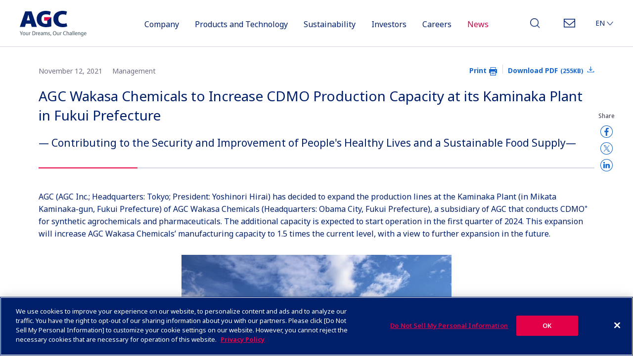

--- FILE ---
content_type: text/html
request_url: https://www.agc.com/en/news/detail/1202588_2814.html
body_size: 38671
content:
<!DOCTYPE html>
<html lang="en">

<head prefix="og: http://ogp.me/ns# fb: http://ogp.me/ns/fb#">
<!-- Google Tag Manager -->
<script>(function(w,d,s,l,i){w[l]=w[l]||[];w[l].push({'gtm.start':
new Date().getTime(),event:'gtm.js'});var f=d.getElementsByTagName(s)[0],
j=d.createElement(s),dl=l!='dataLayer'?'&l='+l:'';j.async=true;j.src=
'https://www.googletagmanager.com/gtm.js?id='+i+dl;f.parentNode.insertBefore(j,f);
})(window,document,'script','dataLayer','GTM-T2B9CMS');</script>
<!-- End Google Tag Manager -->
<meta charset="UTF-8">
<meta http-equiv="X-UA-Compatible" content="IE=edge">
<meta name="viewport" content="width=device-width, initial-scale=1">

<title>AGC Wakasa Chemicals to Increase CDMO Production Capacity at its Kaminaka Plant in Fukui Prefecture ｜ News ｜ AGC</title>
<meta name="description" content="">
<meta name="keywords" content="">
<meta property="og:title" content="AGC Wakasa Chemicals to Increase CDMO Production Capacity at its Kaminaka Plant in Fukui Prefecture ｜ News ｜ AGC">
<meta property="og:description" content="" />
<meta property="og:url" content="https://www.agc.com/en/news/detail/1202588_2814.html">
<meta property="og:site_name" content="AGC">
<meta property="og:type" content="article">
<meta property="og:image" content="https://www.agc.com/ogp.png">

<link rel="alternate" hreflang="ja" href="/news/index.html" />
<link rel="alternate" hreflang="zh-Hans" href="/cn/index.html" />
<link rel="shortcut icon" type="image/vnd.microsoft.ico" href="/favicon.ico">
<link rel="apple-touch-icon-precomposed" href="/apple-touch-icon-precomposed.png">
<link rel="stylesheet" href="/en/assets/css/reset.css" type="text/css" />
<link rel="stylesheet" href="/en/assets/css/header.css" type="text/css" />
<link rel="stylesheet" href="/en/assets/css/footer.css" type="text/css" />
<link rel="stylesheet" href="/en/assets/css/footer_sm.css" type="text/css" />
<link rel="stylesheet" href="/en/assets/css/common.css" type="text/css" />
<link rel="stylesheet" href="/en/assets/css/print.css" type="text/css" media="print" />
<link rel="preconnect" href="https://fonts.googleapis.com">
<link rel="preconnect" href="https://fonts.gstatic.com" crossorigin>
<link href="https://fonts.googleapis.com/css2?family=Noto+Sans:ital,wght@0,100..900;1,100..900&display=swap" rel="stylesheet">
<link rel="stylesheet" href="/en/assets/css/news_detail.css" type="text/css" />



<link rel="stylesheet" href="/en/assets/css/common_add.css" type="text/css" />

<link rel="stylesheet" href="/en/assets/css/modal_movie.css" type="text/css" />
</head>
<body id ="news" class="pg-news-detail">
    <div class="site-wrapper">

	<header id="jsi-header">

		<div id="hdrInner">
			<div id="hdrLogo">
				<h1><a href="/en/"><img src="/en/assets/images/logo_agc.svg" alt="AGC"/></a></h1>
				<p><img src="/en/assets/images/logo_txt.png" alt="Your Dreams, Our Challenge"/></p>
			</div>
			<nav>
				<dl id="globalNavSet" class="setOpenDrawerR">
					<dt><span><span>MENU</span></span></dt>
					<dd>
						<div>
							<div id="globalNavWrapper">
								<ul id="globalNav">
									<li id="gbCompany" class="btnFirst"><a href="#" id="actCompany"><span>Company</span><span class="shadow"></span></a>
										<div class="catFirst">
											<ul>
												<li class="menuCompany"><a href="#" class="setDrop"><span><span class="txt">Company</span><span class="arw"></span></span></a>
													<div class="boxMenu drop">
														<div class="boxMenuOuter">
															<div class="boxMenuInner">
																<p class="back"><span></span>Back</p>
																<dl>
																	<dt><a href="/en/company/index.html">Company</a></dt>
																	<dd>
																		<div>
																			<ul>
																				<li><a href="/en/company/topmessage/index.html">Message from Top Management</a>
																				</li>
																				<li><a href="/en/company/found/index.html">Our Founding Spirit</a>
																				</li>
																				<li><a href="/en/company/statement/index.html">Brand Statement</a>
																				</li>
																				<li><a href="/en/company/history/index.html">Our Story</a>
																				</li>
																				<li><a href="/en/company/value/index.html">Our History of Value Creation</a>
																				</li>
																			</ul>
																		</div>
																		<div>
																			<ul>
																				<li><a href="/en/company/strategy/index.html">Philosophy and Strategy Framework</a>
																					<ul>
																						<li><a href="/en/company/strategy/vision/index.html">Group Philosophy</a></li>
																						<li><a href="/en/company/strategy/long_term_plan/index.html">Long-Term Management Strategy</a></li>
																						<li><a href="/en/company/strategy/policy/index.html">Management Policy</a></li>
																						<li><a href="/en/company/strategy/plan/index.html">Medium-Term Management Plan</a></li>
																					</ul>
																				</li>
																			</ul>
																		</div>
																		<div>
																			<ul>
																				<li><a href="/en/company/profile/index.html">Corporate Information and Business Sites</a>
																				</li>
																				<li><a href="/en/company/business/index.html">Business Overview</a>
																				</li>
																				<li><a href="/en/company/executive/index.html">Introduction of Executives</a>
																				</li>
																				<li><a href="/en/company/governance/index.html">Corporate Governance</a>
																				</li>
																				<li><a href="/en/company/group/index.html">Group Companies</a>
																				</li>
																			</ul>
																		</div>
																		<div>
																			<ul>
																				<li><a href="/en/company/purchasing/index.html">Procurement Policy</a>
																				</li>
																				<li><a href="/en/company/internalcontrol/index.html">Corporate Policy over Internal Control </a>
																				</li>
																				<li><a href="/en/company/agc_report/index.html">Integrated Report</a>
																				</li>
																			</ul>
																		</div>
																	</dd>
																</dl>
																<p class="boxMenuClose"><a href="#" class="btnboxMenuClose"></a></p>
															</div>
														</div>
													</div>
												</li>
</ul>
</div>
</li>
									<li id="gbProducts" class="btnFirst"><a href="#" id="actProducts"><span>Products and Technology</span><span class="shadow"></span></a>
										<div class="catFirst">
											<ul>
												<li class="menuProducts"><a href="#" class="setDrop"><span><span class="txt">Products</span><span class="arw"></span></span></a>
													<div class="boxMenu drop">
														<div class="boxMenuOuter">
															<div class="boxMenuInner">
																<p class="back"><span></span>Back</p>
																<dl>
																	<dt><a href="/en/products/index.html">Products</a></dt>
																	<dd>
																		<div>
																			<p><a href="/en/products/search/index.html"><span>Search by Application</span></a></p>
																			<ul class="product3th">
																				<li><a href="/en/products/search/use.html?cat=mobility">Mobility</a></li>
																				<li><a href="/en/products/search/use.html?cat=architectural_material">Architectural Materials</a></li>
																				<li><a href="/en/products/search/use.html?cat=infrastructure">Infrastructure / General Industry</a></li>
																				<li><a href="/en/products/search/use.html?cat=elecronics">Electronics</a></li>
																				<li><a href="/en/products/search/use.html?cat=semiconductor">Semiconductors</a></li>
																				<li><a href="/en/products/search/use.html?cat=energy">Energy</a></li>
																				<li><a href="/en/products/search/use.html?cat=daily_commodities">Daily commodities, Food industry</a></li>
																				<li><a href="/en/products/search/use.html?cat=lifescience">Life Science</a></li>
																				<li><a href="/en/products/aerospace/index.html">Aerospace</a></li>
																			</ul>
																		</div>
																		<div class="wide">
																			<p><a href="/en/products/business/index.html"><span>Search by Business Category</span></a></p>
																			<div>
																				<ul class="product3th">
																								<li><a href="/en/products/flat_glass/index.html">Architectural Glass</a></li>
																								<li><a href="/en/products/automotive/index.html">Automotive</a></li>
																								<li><a href="/en/products/display/index.html">Display</a></li>
																								<li><a href="/en/products/electoric/index.html">Electronic Materials</a></li>
																								<li><a href="/en/products/chloralkali/index.html">Essential Chemicals</a></li>
																				</ul>
																			</div>
																			<div>
																				<ul class="product3th">
																									<li><a href="/en/products/fluoroproducts/index.html">Performance Chemicals</a></li>
																									<li><a href="/en/products/lifescience/index.html">Life Science</a></li>
																									<li><a href="/en/products/ceramics/index.html">Ceramics</a></li>
																									<li><a href="/en/products/new_markets/index.html">New Business</a></li>
																				</ul>
																			</div>
																		</div>
																		<div>
																			<p><a href="/en/products/search/name.html"><span>Search by Name</span></a></p>
																			<p><a href="/en/products/search/name.html"><span>Search by Keyword</span></a></p>
																		</div>
																	</dd>
																</dl>
																<p class="boxMenuClose"><a href="#" class="btnboxMenuClose"></a></p>
															</div>
														</div>
													</div>
												</li>
												<li class="menuTech"><a href="#" class="setDrop"><span><span class="txt">Technology and Innovation</span><span class="arw"></span></span></a>
													<div class="boxMenu drop">
														<div class="boxMenuOuter">
															<div class="boxMenuInner">
																<p class="back"><span></span>back</p>
																<dl>
																	<dt><a href="/en/innovation/index.html">Technology and Innovation</a></dt>
																	<dd>
																		<div>
																			<ul>
																				<li><a href="/en/innovation/message/index.html">A Message from the Chief Technology Officer</a></li>
																				<li><a href="/en/innovation/value/index.html">Value Creation Strategy</a></li>
																				<li><a href="/en/innovation/strategy/index.html">Technology Development Strategy</a></li>
																				<li><a href="/en/innovation/property/index.html">Intellectual Property Strategy</a></li>
																			</ul>
																		</div>
																		<div>
																			<ul>
																				<li><a href="/en/innovation/organization/index.html">R&amp;D Structure</a></li>
																				<li><a href="/en/innovation/technology/index.html">Core Technologies</a></li>
																				<li><a href="/en/innovation/pickup/index.html">Technology Highlights</a>
																					<ul>
																						<li><a href="/en/innovation/pickup/mobility.html">Mobility</a></li>
																						<li><a href="/en/innovation/pickup/electronics.html">Electronics</a></li>
																						<li><a href="/en/innovation/pickup/lifescience.html">Life Science</a></li>
																					</ul>
																				</li>
																			</ul>
																		</div>
																		<div>
																			<ul>
																				<li><a href="/en/innovation/yokohama/index.html">AGC Yokohama Technical Center</a></li>
																				<li><a href="/en/innovation/ao/index.html">AGC OPEN SQUARE “AO”</a>
																					<ul>
																						<li><a href="/en/innovation/ao/outline/index.html">Overview</a></li>
																						<li><a href="/en/innovation/ao/guide/index.html">Facility Guide</a></li>
																						<li><a href="/en/innovation/ao/access/index.html">Access</a></li>
																						<li><a href="/en/innovation/ao/example/index.html">Collaboration</a></li>
																					</ul></li>
																			</ul>
																		</div>
																		<div>
																			<ul>
																				<li><a href="/en/innovation/collaboration/index.html">Research Collaboration System</a></li>
																				<li><a href="/en/innovation/library/index.html">R&D Library</a></li>
																				<li><a href="/en/innovation/funds/index.html">Measures to Prevent Misconduct in Research and Properly Manage Public Research Funds</a></li>
																			</ul>
																		</div>
																	</dd>
																</dl>
																<p class="boxMenuClose"><a href="#" class="btnboxMenuClose"></a></p>
															</div>
														</div>
													</div>
												</li>
											</ul>
										</div>
									</li>
<li id="gbSustainability" class="btnFirst"><a href="#" id="actSustainability"><span>Sustainability</span><span class="shadow"></span></a> 	
<div class="catFirst">
<ul>
												<li class="menuSustainability"><a href="#" class="setDrop"><span><span class="txt">Sustainability</span><span class="arw"></span></span></a>
													<div class="boxMenu drop">
														<div class="boxMenuOuter">
															<div class="boxMenuInner">
																<p class="back"><span></span>back</p>
																<dl>
																	<dt><a href="/en/sustainability/index.html">Sustainability</a></dt>
																	
																	<dd>
																		<div style="margin-right: 20px;">
																			<p><a href="/en/sustainability/report/index.html"><span style="padding: 0 5px 0 15px;">Find out more about AGC’s sustainability</span></a></p>
																			<p><a href="/en/sustainability/summary/index.html"><span style="padding: 0 5px 0 15px;">A brief overview of AGC's sustainability</span></a></p>
																		</div>
																		<div>
																			<ul>
																				<li><a href="/en/sustainability/topmessage/">Top message</a></li>
																				<li><a href="/en/sustainability/management/">The AGC Group’s Sustainability Management</a></li>
																				<li><a href="/en/sustainability/management/social_values/">Approach to sustainability and three types of social value</a></li>
																				<li><a href="/en/sustainability/materiality/index.html">Materiality</a></li>
																				<li><a href="/en/sustainability/management/system/index.html">Sustainability Promotion System</a></li>
																				
																			</ul>
																		</div>
																		<div>
																			<ul>
																				<li><a href="/en/sustainability/esg_environment/index.html">Environment</a></li>
																				<li><a href="/en/sustainability/esg_society/index.html">Social</a></li>
																				<li><a href="/en/sustainability/esg_governance/index.html">Governance</a></li>
																				<li><a href="/en/sustainability/esg_data/index.html">ESG Information</a></li>
																				<li><a href="/en/sustainability/book/index.html">Download Report</a></li>
																				<li><a href="/en/sustainability/sitereport/index.html">Site Reports</a></li>
																			</ul>
																		</div>
																		<div>
																			<ul>
																				<li><a href="/en/sustainability/rating/index.html">External Evaluations</a></li>
																				<li><a href="/en/sustainability/sitemap/index.html">Site Map of Sustainability Page</a></li>
																				<li><a href="/en/sustainability/gri/index.html">GRI Standards Index</a></li>
																				<li><a href="/en/sustainability/criteria/index.html">Sustainability-related Policies, Criteria, and Guidelines
</a></li>
																				<li><a href="/en/sustainability/integrity/coc.html">Download "AGC Group Code of Conduct"</a></li>
																			</ul>
																		</div>
																	</dd>
																</dl>
																<p class="boxMenuClose"><a href="#" class="btnboxMenuClose"></a></p>
															</div>
														</div>
													</div>
												</li>
											</ul>
										</div>
									</li>
<li id="gbIr" class="btnFirst"><a href="#" id="actIr">
<span>Investors</span><span class="shadow"></span></a>
<div class="catFirst">
<ul>
												<li class="menuIr"><a href="#" class="setDrop"><span><span class="txt">Investors</span><span class="arw"></span></span></a>
													<div class="boxMenu drop">
														<div class="boxMenuOuter">
															<div class="boxMenuInner">
																<p class="back"><span></span>Back</p>
																<dl>
																	<dt><a href="/en/ir/index.html">Investors</a></dt>
																	<dd>
																		<div>
																			<ul><li><a href="/en/ir/policy/index.html">Management Information</a>
						<ul>
                            <li>
                                <a href="/en/ir/policy/ir/index.html">To Our Shareholders</a>
                            </li>




                            <li>
                                <a href="/en/company/strategy/">Philosophy and Strategy Framework</a>
                            </li>




                            <li>
                                <a href="/en/ir/policy/risk/index.html">Business Risks</a>
                            </li>




                            <li>
                                <a href="/en/ir/policy/policy/index.html">Disclosure Policy</a>
                            </li>



</ul>
						</li><li><a href="/en/ir/finance/index.html">Financial Highlights</a></li>
	                    <li><a href="/en/ir/news/index.html">IR News</a></li>
	                    </ul>
																		</div>
																		<div>
																			<ul><li><a href="/en/ir/library/index.html">IR Library</a>
						<ul>
                            <li>
                                <a href="/en/ir/library/outline/index.html">Company Overview</a>
                            </li>




                            <li>
                                <a href="/en/ir/library/briefing/index.html">Presentations of Financial Results</a>
                            </li>




                            <li>
                                <a href="/en/ir/library/strategy/index.html">Presentation (Medium-term Management Plan)</a>
                            </li>




                            <li>
                                <a href="/en/ir/library/bizbriefing/index.html">Presentations of Business Briefings</a>
                            </li>




                            <li>
                                <a href="/en/ir/library/result/index.html">Financial Results</a>
                            </li>




                            <li>
                                <a href="/en/ir/library/financial/index.html">Financial Review</a>
                            </li>



</ul>
						</li><li><a href="/en/sustainability/index.html#SESG">ESG Information</a>
							<ul>
								<li><a href="/en/sustainability/">Sustainability</a></li>
	
								<li><a href="/en/company/governance/index.html">Corporate Governance</a></li>
	
								<li><a href="/en/company/agc_report/index.html">Integrated Report</a></li>
	
							</ul>
						</li></ul>
																		</div>
																		<div>
																			<ul><li><a href="/en/ir/stock/index.html">Stock and Bond Information</a>
						<ul>
                            <li>
                                <a href="/en/ir/stock/stock/index.html">Stock Information</a>
                            </li>




                            <li>
                                <a href="/en/ir/stock/bound/index.html">Corporate Bond and Rating Information</a>
                            </li>




                            <li>
                                <a href="/en/ir/stock/dividend/index.html">Dividend Information</a>
                            </li>




                            <li>
                                <a href="/en/ir/stock/analyst/index.html">Analyst Coverage</a>
                            </li>




                            <li>
                                <a href="/en/ir/stock/meeting/index.html">General Meeting of Shareholders</a>
                            </li>




                            <li>
                                <a href="/en/ir/stock/procedure/index.html">Methods for Various Stock Procedures</a>
                            </li>




                            <li>
                                <a href="/en/ir/stock/notice/index.html">Electronic Public Notice</a>
                            </li>




                            <li>
                                <a href="/en/ir/stock/articles/index.html">Articles of Incorporation</a>
                            </li>




                            <li>
                                <a href="https://finance.yahoo.com/quote/5201.T/" target="_blank">Stock Price<img src="/en/assets/images/icon_blank_blue.svg" alt="Opens a new window" class="icon"></a>
                            </li>



</ul>
						</li></ul>
																		</div>
																		<div>
																			<ul><li><a href="/en/ir/contact/index.html">Contact Us</a>
						<ul>
                            <li>
                                <a href="/en/ir/contact/faq/index.html">FAQ</a>
                            </li>




                            <li>
                                <a href="/en/ir/contact/newsmail/index.html">IR Email News</a>
                            </li>



</ul>
						</li><li><a href="/en/ir/support/index.html">Support Information</a>
						<ul>
                            <li>
                                <a href="/en/ir/support/calendar/index.html">IR Calendar</a>
                            </li>




                            <li>
                                <a href="/en/ir/support/escape_clause/index.html">Cautionary Statement</a>
                            </li>




                            <li>
                                <a href="/en/ir/support/sitemap/index.html">IR Site Map</a>
                            </li>



</ul>
						</li></ul>
																		</div>
																	</dd>
																</dl>
																<p class="boxMenuClose"><a href="#" class="btnboxMenuClose"></a></p>
															</div>
														</div>
													</div>
												</li>
</ul>
</div>
</li>
									<li id="gbRecruit"><a href="/en/careers/index.html">Careers</a></li>
									<li id="gbNews"><a href="/en/news/index.html">News</a></li>
								</ul>
							</div>
							<div id="hdrMenu">
								<ul id="hdrContact">
									<li><a href="/en/contact/index.html">Contact</a></li>
								</ul>
								<ul id="hdrLang">

									<li id="btnLang" class="lang langEn"><a href="#"><span>EN<span class="arw"></span></span></a></li>
									<li class="lang langJa"><a href="/news/index.html"><span>JP</span></a></li>
									<li class="lang langCn"><a href="/cn/index.html"><span>CN</span></a></li>
								</ul>
							</div>
						</div>
					</dd>
				</dl>
				<div class="hdrSearch">
					<div id="search-open-btn"><a href="#">Search<span class="btnClose"></span></a></div>
				</div>
			</nav>
			<div id="areaSearch">
				<div class="searchContainer">
					<div class="searchInner">
						<form class="search-box" id="jsi-header-search-box" action="/en/search/result.html">
							<input type="search" placeholder="agc.com search" name="search_text">
							<button class="sg-search-btn"><img src="/en/assets/images/icn_search.png" alt="search"></button>
						</form>
						<div id="searchClose"></div>
					</div>
				</div>
			</div>
		</div>

</header>


        <main class="site-main site-container col-1-container">
            <div class="main-content">
                <section class="semi-container news-detail-section">
                    <header class="news-header">
                        <div class="date-output-wrapper-news">
                            <p class="date-news">November 12, 2021<span class="sub-title-news first">Management</span></p>
                            <ul class="output-list-news">
                                <li><a href="/en/news/pdf/20211112e_1.pdf" class="pdf-download download" target="_blank">Download PDF</a></li>
                                <li><a href="#" class="print" onclick="window.print(); return false;">Print</a></li>
                            </ul>
                        </div>
                        <h2 class="title-news">AGC Wakasa Chemicals to Increase CDMO Production Capacity at its Kaminaka Plant in Fukui Prefecture</h2>
                        <p class="lead-news">— Contributing to the Security and Improvement of People's Healthy Lives and a Sustainable Food Supply—</p>
                    </header>
                    <div class="news-body">
                        <div class="news-content">
                            <div>AGC (AGC Inc.; Headquarters: Tokyo; President: Yoshinori Hirai) has decided to expand the production lines at the Kaminaka Plant (in Mikata Kaminaka-gun, Fukui Prefecture) of AGC Wakasa Chemicals (Headquarters: Obama City, Fukui Prefecture), a subsidiary of AGC that conducts CDMO<sup>*</sup> for synthetic agrochemicals and pharmaceuticals. The additional capacity is expected to start operation in the first quarter of 2024. This expansion will increase AGC Wakasa Chemicals’ manufacturing capacity to 1.5 times the current level, with a view to further expansion in the future.</div>
                            <div class="row">
                                <figure class="col-1-2 center">
                                    <img src="/en/news/detail/__icsFiles/afieldfile/2021/11/11/01.jpg" alt="Kaminaka Plant of AGC Wakasa Chemicals (Mikata Kaminaka-gun, Fukui Prefecture)">
                                    <span class="image-caption">Kaminaka Plant of AGC Wakasa Chemicals (Mikata Kaminaka-gun, Fukui Prefecture)</span>
                                </figure>
                            </div>
                            <div>In recent years, synthetic agrochemical and pharmaceutical CDMOs are required to have cutting-edge technological capabilities. This reflects increasing demand for new generation agrochemicals that are safe and environmentally friendly in the agrochemical market and strong demand for fluorine-containing pharmaceuticals. The AGC Group possesses a wide range of technologies, including fluorine synthesis, and this capacity expansion will strengthen its integrated services, from the production of fluorine raw materials at AGC's Chiba Plant to the production of agrochemicals and pharmaceuticals active ingredients at AGC Wakasa Chemicals. This will enable AGC to meet the needs of a wider range of Japanese and overseas agrochemical and pharmaceutical manufacturers.</div>
                            <div>Under its <b><i><span style="color: rgb(0, 112, 192); font-family: Arial Black,sans-serif; font-size: 12pt;">AGC plus 2.0</span></i></b> management policy, the AGC Group has positioned its Life Science business including its synthetic agrochemical and pharmaceutical/biopharmaceutical CDMO services, as one of its strategic businesses. The Group has been expanding its business through acquisitions and capital investments and aims to expand sales in the Group’s Life Science business from 44.9 billion yen in 2018 to 110 billion yen in 2021 and 200 billion yen or more in 2025. The AGC Group will continue to expand its CDMO business to meet the increasing demand in the agrochemical and pharmaceutical market, and contribute to the security and improvement of people's healthy lives and a sustainable food supply.</div>
                            <div><p style="text-indent: 0mm;"><span style="font-family: Calibri, sans-serif; font-size: 14px; font-weight: 700;">Notes</span></p>
<p style="text-indent: 0mm;"><span style="font-family: Calibri, sans-serif; font-size: 9pt;">＊　CDMO: Contract Development &amp; Manufacturing Organization. A company which is contracted on behalf of another company to provide product manufacturing services as well as the development of manufacturing processes.</span></p></div>
                            <div><b>REFERENCE</b><br>
■ Company Overview of AGC Wakasa Chemicals<br>
<br>
<table class="table table-bordered table_first-child_none">
    <tbody>
        <tr>
            <td width="20%">Company name</td>
            <td>AGC Wakasa Chemicals Co., Ltd.</td>
        </tr>
        <tr>
            <td>Headquarters</td>
            <td>24-26-1 Iimori, Obama City</td>
        </tr>
        <tr>
            <td>Plants</td>
            <td>Obama Plant / Pharmaceutical Plant (Obama City, Fukui Prefecture)<br>
Kaminaka Plant (Mikata Kaminaka-gun, Fukui Prefecture)</td>
        </tr>
        <tr>
            <td>Paid-in capital</td>
            <td>90 million yen</td>
        </tr>
        <tr>
            <td>Shareholder</td>
            <td>AGC Inc. (100%)</td>
        </tr>
        <tr>
            <td>Year established</td>
            <td>1998</td>
        </tr>
        <tr>
            <td>Number of employees</td>
            <td>136 (As of November 1, 2021)</td>
        </tr>
        <tr>
            <td>Business profile</td>
            <td>For over 20 years, AGC Wakasa Chemicals has been engaged in AGC’s CDMO business for manufacture of pharmaceutical and agrochemical products and specialty chemicals, such as co-catalysts. With its strengths in halogen chemistry, including fluorine and iodine, its ability to develop new synthetic processes, effective use of resources through recycling of waste and rare metals, and technology to reduce costs through these methods, the company provides one-stop custom development and manufacturing services from raw materials to active ingredients, including newly developed products, to over 20 corporate customers in Japan and overseas.<br>
In addition, it has a dedicated pharmaceutical plant that produces consistently high quality and GMP-compliant products.
</td>
        </tr>
    </tbody>
</table></div>

                            <div class="news-contact" id="news-contact">
                                <dl class="list-dl-normal">
                                    <dt>Media inquiries</dt>
                                    <dd>Kazumi Tamaki, General Manager, Corporate Communications & Investor Relations Division<br>AGC Inc.</dd>
                                    <dd>Contact: Tomoko Nakao</dd>
                                    <dd><a class="pg-tel-item" href="tel:+81-3-3218-5603">TEL: +81-3-3218-5603</a></dd>
                                    <dd>E-mail: <a href="mailto:info-pr@agc.com" class="text-link-address">info-pr@agc.com</a></dd>
                                </dl>
                            </div>
                            <div class="share-box jsc-share-box">
                                <p class="share-text">Share</p>
                                <ul class="share-btn-list">
                                    <li class="share-icon-list-pc"><a href="http://www.facebook.com/share.php?u=https://www.agc.com/en/news/detail/1202588_2814.html" onclick="window.open(encodeURI(decodeURI(this.href)), 'FBwindow', 'width=650, height=470, menubar=no, toolbar=no, scrollbars=yes'); return false;" rel="nofollow"><img src="/en/news/img/icon_facebook_gray_pc.png" alt=""></a></li>
                                    <li class="share-icon-list-sp"><a href="http://www.facebook.com/share.php?u=https://www.agc.com/en/news/detail/1202588_2814.html" onclick="window.open(encodeURI(decodeURI(this.href)), 'FBwindow', 'width=650, height=470, menubar=no, toolbar=no, scrollbars=yes'); return false;" rel="nofollow"><img src="/en/news/img/icon_facebook_gray_sp.png" alt=""></a></li>
                                    <li class="share-icon-list-pc"><a href="http://twitter.com/share?text=AGC Wakasa Chemicals to Increase CDMO Production Capacity at its Kaminaka Plant in Fukui Prefecture ｜ News ｜ AGC&url=https://www.agc.com/en/news/detail/1202588_2814.html" onClick="window.open(encodeURI(decodeURI(this.href)), 'tweetwindow', 'width=650, height=470, personalbar=0, toolbar=0, scrollbars=1, sizable=1'); return false;" rel="nofollow"><img src="/en/news/img/icon_x_gray_pc.png" alt=""></a></li>
                                    <li class="share-icon-list-sp"><a href="http://twitter.com/share?text=AGC Wakasa Chemicals to Increase CDMO Production Capacity at its Kaminaka Plant in Fukui Prefecture ｜ News ｜ AGC&url=https://www.agc.com/en/news/detail/1202588_2814.html" onClick="window.open(encodeURI(decodeURI(this.href)), 'tweetwindow', 'width=650, height=470, personalbar=0, toolbar=0, scrollbars=1, sizable=1'); return false;" rel="nofollow"><img src="/en/news/img/icon_x_gray_sp.png" alt=""></a></li>
                                    <li class="share-icon-list-pc"><a href="http://www.linkedin.com/shareArticle?mini=true&url=https://www.agc.com/en/news/detail/1202588_2814.html" onClick="window.open(encodeURI(decodeURI(this.href)), 'linkedinwindow', 'width=974, height=600, personalbar=0, toolbar=0, scrollbars=1, sizable=1'); return false;" rel="nofollow"><img src="/en/news/img/icon_linkedin_gray_pc.png" alt=""></a></li>
                                    <li class="share-icon-list-sp"><a href="http://www.linkedin.com/shareArticle?mini=true&url=https://www.agc.com/en/news/detail/1202588_2814.html" onClick="window.open(encodeURI(decodeURI(this.href)), 'linkedinwindow', 'width=974, height=600, personalbar=0, toolbar=0, scrollbars=1, sizable=1'); return false;" rel="nofollow"><img src="/en/news/img/icon_linkedin_gray_sp.png" alt=""></a></li>
                                </ul>
                            </div>
                        </div>
                    </div>
                    <footer class="news-footer">
                        <p><a href="/en/news/index.html" class="anchor"><span class="page-link">News Index</span></a></p>
                    </footer>
                </section>
            </div>
        </main>


<footer id="jsi-footer">
    		<aside id="ftrFootTrace">
    			<div id="ftrFootTraceInner">
    				<ul><li><a href="/en/index.html">Home</a></li><li><a href="/en/news/index.html">News</a></li><li>AGC Wakasa Chemicals to Increase CDMO Production Capacity at its Kaminaka Plant in Fukui Prefecture</li>
    				</ul>
    			</div>
    		</aside>
<div id="ftrSiteMap">



            </div>
    		<div id="ftrBtm">
    			<div id="ftrBtmInner">
    				<div id="ftrBtmInnerL">
    					<p>Check in AGC</p>
    					<ul>
                        	<li><a href="https://www.facebook.com/agc.global/" target="_blank"><img src="/assets/images/ftr_facebook.svg" alt=""/></a></li>
                        	<li><a href="https://www.youtube.com/channel/UCrUfls-RlSZiGawDRsFHnjw" target="_blank"><img src="/assets/images/ftr_youtube.svg" alt=""/></a></li>
                        	<li><a href="https://www.linkedin.com/company/agc-group" target="_blank"><img src="/assets/images/ftr_linkedin.svg" alt=""/></a></li>
    					</ul>
    				</div>
    				<div id="ftrBtmInnerR">
    					<ul>
    						<li><a href="/en/sitepolicy/sitemap/index.html">Site Map </a></li>
    						<li><a href="/en/sitepolicy/sns/index.html">About Social Media</a></li>
    						<li><a href="/en/contact/index.html">Contact</a></li>
    						<li><a href="/en/sitepolicy/about/index.html">About This Site</a></li>
    						<li><a href="/en/sitepolicy/policy/index.html">Privacy Policy</a></li>
    					</ul>
    					<p id="copyright">&copy;AGC Inc.</p>
    				</div>
    			</div>
            </div>
    	</footer>
    </div>

<div id="jsi-scroll-top-button" class="scroll-top-button img-none">
    <span class="scroll-button-inner"></span>
</div>

    <script src="/en/assets/js/libs/jquery-3.6.0.min.js"></script>
    <script src="/en/assets/js/libs/jquery.touchSwipe.js"></script>
    <script src="/en/assets/js/swipeImage.js"></script>
    <script src="/en/assets/js/fileSizeGetter.js"></script>
    <script src="/en/assets/js/fileSizeGetter2.js"></script>
    <script src="/en/assets/js/slick.min.js"></script>
    <script src="/en/assets/js/ScrollMagic.min.js"></script>

    <script src="/en/assets/js/function.js"></script>
<!-- User Insight PCDF Code Start : agc.com -->
<script type="text/javascript">
var _uic = _uic ||{}; var _uih = _uih ||{};_uih['id'] = 52217;
_uih['lg_id'] = '';
_uih['fb_id'] = '';
_uih['tw_id'] = '';
_uih['uigr_1'] = ''; _uih['uigr_2'] = ''; _uih['uigr_3'] = ''; _uih['uigr_4'] = ''; _uih['uigr_5'] = '';
_uih['uigr_6'] = ''; _uih['uigr_7'] = ''; _uih['uigr_8'] = ''; _uih['uigr_9'] = ''; _uih['uigr_10'] = '';

/* DO NOT ALTER BELOW THIS LINE */
/* WITH FIRST PARTY COOKIE */
(function() {
var bi = document.createElement('script');bi.type = 'text/javascript'; bi.async = true;
bi.src = '//cs.nakanohito.jp/b3/bi.js';
var s = document.getElementsByTagName('script')[0];s.parentNode.insertBefore(bi, s);
})();
</script>
<!-- User Insight PCDF Code End : agc.com -->

<!-- Google Tag Manager (noscript) -->
<noscript><iframe src="https://www.googletagmanager.com/ns.html?id=GTM-T2B9CMS"
height="0" width="0" style="display:none;visibility:hidden"></iframe></noscript>
<!-- End Google Tag Manager (noscript) -->

</body>
</html>

--- FILE ---
content_type: text/css
request_url: https://www.agc.com/en/assets/css/header.css
body_size: 53761
content:
@charset "UTF-8";
/*------------------------------------------------------
 common
------------------------------------------------------*/
body .site-main {
	margin-top: 0px;
	padding-top: 0;
}
body {
	padding-top: 95px;
}
body#company, body#products, body#ir, body#tech, body#sustainability {
	padding-top: 150px;
}
/*------------------------------------------------------
 HEADER
------------------------------------------------------*/
/*+++++++++++++++++++++++++++++++++++++++++++++++++++++++++++++
 PC
+++++++++++++++++++++++++++++++++++++++++++++++++++++++++++++*/
header#jsi-header {
	width: 100%;
	height: 95px;
	box-sizing: border-box;
	padding: 0 3.035% 0;
	position: absolute;
	border-bottom: 1px solid #D7D7E1;
	line-height: 1;
	z-index: 99999;
	background: #fff;
	top: 0 !important;
	left: 0;
	transition: all 0.4s;
}
header#jsi-header #hdrInner {
	width: 100%;
	max-width: 1200px;
	height: 100%;
	display: flex;
	justify-content: space-between;
	align-items: center;
	margin: 0 auto;
	transition: all 0.4s;
}
@media screen and (min-width: 961px) {
	.pageFix header#jsi-header {
		height: 55px;
		position: fixed;
	}
	.pageFix header#jsi-header #hdrInner {
		height: 55px;
	}
	.pageFixCat header#jsi-header {
		height: 55px;
		position: fixed;
	}
	.pageFixCat header#jsi-header #hdrInner {
		height: 55px;
	}
	.pageFixCat header#jsi-header h1 {}
	html.pageFixCat #globalNav .catFirst {
		height: 52px !important;
	}
}
/*------------------------------------------------------
 overlay
------------------------------------------------------*/
/*body:after{
	content: "";
	width: 100%;
	position: fixed;
	top: 0;
	left: 0;
	bottom: 100%;
	right: 0;
	background: rgba(0,0,0,0.6);
	z-index: 99998;
	opacity: 0;
	transition:all 0.4s ease 0.2s;
}
body.overlay:after{
	opacity: 1.0;
	bottom: 0;
}*/
/*------------------------------------------------------
 #hdrLogo
------------------------------------------------------*/
header#jsi-header #hdrLogo {
	position: relative;
	z-index: 11;
}
header#jsi-header #hdrLogo h1 {
	width: 96px;
	margin-bottom: 3px;
	transition: all 0.4s ease 0.2s;
}
header#jsi-header #hdrLogo h1 img{
	width: 100%;
	height: auto;
}
header#jsi-header #hdrLogo p img{
	width: 135px;
}
@media screen and (min-width: 961px) {
	.pageFix header#jsi-header #hdrLogo h1 {
		width: 77px;
		padding: 0 0 3px;
	}
	.pageFix header#jsi-header #hdrLogo p {
		display: none;
	}
	.pageFixCat header#jsi-header #hdrLogo h1 {
		width: 77px;
		padding: 0 0 3px;
	}
	.pageFixCat header#jsi-header #hdrLogo p {
		display: none;
	}
}
/*------------------------------------------------------
 nav
------------------------------------------------------*/
header#jsi-header nav {
	width: 168px;
	display: flex;
	justify-content: space-between;
	padding: 11px 0 0;
	z-index: 1;
}
header#jsi-header nav dl {
	order: 1;
}
/*------------------------------------------------------
#globalNavSet
------------------------------------------------------*/
#globalNavSet > dt {
	display: none;
}
/*------------------------------------------------------
#globalNav
------------------------------------------------------*/
#globalNavWrapper {
	width: 100%;
	height: 100%;
	display: flex;
	justify-content: center;
	align-items: center;
	position: absolute;
	top: 0;
	left: 0;
	z-index: 10;
}
#globalNav {
	width: 100%;
	height: 100%;
	display: flex;
	justify-content: center;
}
#globalNav > li {
	height: 100%;
}
#globalNav > li > a {
	display: flex;
	align-items: center;
	padding: 4px 16px 7px;
	color: #001F6B !important;
}
@media screen and (min-width: 961px) {
	#globalNav > li > a {
		height: calc(100% + 7px);
		position: relative;
		z-index: 200;
		overflow: hidden;
	}
	#globalNav > li > a > span {
		display: inline-block;
		padding: 14px 0;
		position: relative;
	}
	#globalNav > li > a > span:after {
		content: "";
		width: 0;
		height: 2px;
		background-color: #00479F;
		position: absolute;
		left: 0;
		bottom: 3px;
		z-index: 1;
		transition: all 0.4s ease 0.2s;
	}
	#globalNav > li > a:hover > span:after {
		width: 100%;
	}
	#globalNav > li > a span.shadow{
		content: "";
		width: calc(100%);
		background-color: #fff;
		box-shadow: inset 0px 0px 6px rgba(0,0,0,.5);
		position: absolute;
		top: 20px;
		left: 0;
		z-index: -1;
		opacity: 0;
		transition: all 0s ease 0s;
		bottom: -6px;
	}
	#globalNav > li > a span.shadow:before{
		content: "";
		width: 100%;
		height: 14px;
		display: block;
		background: url("/en/assets/images/hdr_grade.png") no-repeat left bottom;
		background-size: 100% 14px;
		position: absolute;
		bottom: 0;
		left: 0;
	}
 html.pageFix #globalNav > li > a span.shadow {
		top: 8px;
	}
 html.pageFixCat #globalNav > li > a span.shadow {
		top: 8px;
	}
	.actCompany #globalNav > li#gbCompany > a span.shadow, .actSustainability #globalNav > li#gbSustainability > a span.shadow, .actIr #globalNav > li#gbIr > a span.shadow, .actProducts #globalNav > li#gbProducts > a span.shadow{
		transition: all 0.4s ease 0.2s;
		opacity: 1;
	}
	#globalNav > li > a span.shadow:after{
		display: none !important;
	}
	.actCompany #globalNav > li#gbCompany > a, .actSustainability #globalNav > li#gbSustainability > a, .actIr #globalNav > li#gbIr > a, .actProducts #globalNav > li#gbProducts > a, .about #globalNav > li#gbCompany > a, .sustainability #globalNav > li#gbSustainability > a, .ir #globalNav > li#gbIr > a, .products #globalNav > li#gbProducts > a, .recruit #globalNav > li#gbRecruit > a, .news #globalNav > li#gbNews > a {
		color: #D20046 !important;
	}
	.actCompany #globalNav > li#gbCompany > a > span:after, .actSustainability #globalNav > li#gbSustainability > a > span:after, .actIr #globalNav > li#gbIr > a > span:after, .actProducts #globalNav > li#gbProducts > a > span:after, .about #globalNav > li#gbCompany > a > span:after, .sustainability #globalNav > li#gbSustainability > a > span:after, .ir #globalNav > li#gbIr > a > span:after, .products #globalNav > li#gbProducts > a > span:after, .recruit #globalNav > li#gbRecruit > a > span:after, .news #globalNav > li#gbNews > a > span:after {
		width: 100%;
		height: 2px;
		background-color: #D20046;
		bottom: 3px;
	}
}
/*------------------------------------------------------
#global CURRENT
------------------------------------------------------*/
@media screen and (min-width: 961px) {
	html #company #globalNav > li#gbCompany > a, html #ir #globalNav > li#gbIr > a, html #sustainability #globalNav > li#gbSustainability > a, html #products #globalNav > li#gbProducts > a, html #tech #globalNav > li#gbProducts > a, html #careers #globalNav > li#gbRecruit > a, html #news #globalNav > li#gbNews > a {
		color: #D20046 !important;
		/* pointer-events: none; */
	}
	html #company #globalNav > li#gbCompany > a > span:after, html #ir #globalNav > li#gbIr > a > span:after, html #sustainability #globalNav > li#gbSustainability > a > span:after, html #products #globalNav > li#gbProducts > a > span:after, html #tech #globalNav > li#gbProducts > a > span:after, html #careers #globalNav > li#gbRecruit > a > span:after, html #news #globalNav > li#gbNews > a > span:after {
		width: 100% !important;
		height: 2px !important;
		background-color: #D20046 !important;
		bottom: 3px !important;
	}
	html #company #globalNav > li#gbCompany > a > span.shadow, html #ir #globalNav > li#gbIr > a > span.shadow, html #sustainability #globalNav > li#gbSustainability > a > span.shadow, html #products #globalNav > li#gbProducts > a > span.shadow, html #tech #globalNav > li#gbProducts > a > span.shadow {
		opacity: 1;
		transition: all 0.4s ease 0.2s;
	}
	html #company #jsi-header.actProducts #globalNav > li#gbCompany > a > span.shadow, html #ir #jsi-header.actProducts #globalNav > li#gbIr > a > span.shadow, html #sustainability #jsi-header.actProducts #globalNav > li#gbSustainability > a > span.shadow, html #products #jsi-header.actCompany #globalNav > li#gbProducts > a > span.shadow, html #tech #jsi-header.actCompany #globalNav > li#gbProducts > a > span.shadow {
		opacity: 0;
		transition: all 0.4s ease 0.2s;
	}
}
/*------------------------------------------------------
#globalNav .catFirst
------------------------------------------------------*/
#globalNav .catFirst {
	width: 100%;
	height: 0;
	position: absolute;
	top: calc(100% + 1px);
	left: 0;
	right: 0;
	transition: top 0s ease 0s !important;
	z-index: 80;
}
#globalNav .catFirst:after{
	content: "";
	width: 100%;
	height: 1px;
	background-color: #D7D7E1;
	position: absolute;
	left: 0;
	top: -1px;
	transition: all 0s ease 0s;
}
#globalNav .catFirst:before{
	content: "";
	width: 100%;
	height: 0px;
	background: linear-gradient(to bottom, #ccc, #FFF);
	position: absolute;
	top: 0;
	left: 0;
	overflow: hidden;
	opacity: 0;
	z-index: 3;
}
@media screen and (min-width: 961px) {
	.actCompany #globalNav #gbCompany .catFirst, .actSustainability #globalNav #gbSustainability .catFirst, .actIr #globalNav #gbIr .catFirst, .actProducts #globalNav #gbProducts .catFirst {
		height: 62px;
		z-index: 199;
	}
	html.pageFix .actCompany #globalNav #gbCompany .catFirst, html.pageFix .actSustainability #globalNav #gbSustainability .catFirst, html.pageFix .actIr #globalNav #gbIr .catFirst, html.pageFix .actProducts #globalNav #gbProducts .catFirst {
		height: 52px;
	}
	.actCompany #globalNav #gbCompany .catFirst:after, .actSustainability #globalNav #gbSustainability .catFirst:after, .actIr #globalNav #gbIr .catFirst:after, .actProducts #globalNav #gbProducts .catFirst:after {
		top: 62px;
	transition: all 0.4s ease 0.2s;
	}
	.actCompany #globalNav #gbCompany .catFirst:before, .actSustainability #globalNav #gbSustainability .catFirst:before, .actIr #globalNav #gbIr .catFirst:before, .actProducts #globalNav #gbProducts .catFirst:before{
		height: 6px;
		opacity: 1;
		transition: all 0.4s ease 0.2s;
	}
}
#globalNav .catFirst > ul {
	width: 100%;
	height: 0;
	box-sizing: border-box;
	padding: 0;
	display: flex;
	justify-content: center;
	position: relative;
	z-index: 2;
	background-color: #fff;
	transition: all 0.4s ease 0.2s;
}
@media screen and (min-width: 961px) {
	#globalNav .catFirst > ul {
		opacity: 0;
	}
	.actCompany #globalNav #gbCompany .catFirst > ul, .actSustainability #globalNav #gbSustainability .catFirst > ul, .actIr #globalNav #gbIr .catFirst > ul, .actProducts #globalNav #gbProducts .catFirst > ul {
		opacity: 1;
		height: 100%;
	}
}
#globalNav .catFirst > ul > li > a {
	width: 100%;
	height: 0;
	box-sizing: border-box;
	padding: 0 20px;
	display: flex;
	justify-content: center;
	align-items: center;
	color: #0046A0 !important;
	transition: all 0.4s ease 0.2s;
	position: relative;
	overflow: hidden;
}
@media screen and (min-width: 961px) {
	.actCompany #globalNav #gbCompany .catFirst > ul > li > a, .actSustainability #globalNav #gbSustainability .catFirst > ul > li > a, .actIr #globalNav #gbIr .catFirst > ul > li > a, .actProducts #globalNav #gbProducts .catFirst > ul > li > a {
		height: 100%;
	}
/*	.menuCompany #globalNav .catFirst > ul > li.menuCompany > a, .menuIr #globalNav .catFirst > ul > li.menuIr > a, .menuSustainability #globalNav .catFirst > ul > li.menuSustainability > a, .menuProducts #globalNav .catFirst > ul > li.menuProducts > a, .menuTech #globalNav .catFirst > ul > li.menuTech > a {
		background-color: #fff;
	}*/
}
#globalNav .catFirst > ul > li > a > span {
	width: 100%;
	display: flex;
	justify-content: center;
	align-items: center;
	position: relative;
}
#globalNav .catFirst > ul > li > a > span:after {
	content: "";
	width: 0;
	height: 2px;
	background-color: #00479F;
	position: absolute;
	left: 0;
	bottom: -6px;
	z-index: 1;
	transition: all 0.4s ease 0.2s;
}
@media screen and (min-width: 961px) {
	#globalNav .catFirst > ul > li > a:hover > span:after {
		width: 100%;
	}
	.menuCompany #globalNav .catFirst > ul > li.menuCompany > a > span:after, .menuIr #globalNav .catFirst > ul > li.menuIr > a > span:after, .menuSustainability #globalNav .catFirst > ul > li.menuSustainability > a > span:after, .menuProducts #globalNav .catFirst > ul > li.menuProducts > a > span:after, .menuTech #globalNav .catFirst > ul > li.menuTech > a > span:after {
		width: 100%;
		background-color: #D20046;
	}
}
#globalNav .catFirst > ul > li > a > span > span.txt {
	display: inline-block;
	margin: 0;
}
#globalNav .catFirst > ul > li > a > span > span.arw {
	display: inline-block;
	width: 8px;
	height: 8px;
	box-sizing: border-box;
	border-top: 1px solid #1566CC;
	border-right: 1px solid #1566CC;
	position: relative;
	transition: all 0.4s ease 0.2s;
	overflow: hidden;
	transform: translateX(-50%) rotate(135deg);
	position: absolute;
	left: 50%;
	bottom: -9px;
	opacity: 0;
	transition: all 0.4s ease 0.2s;
	transition-delay: 0.6s;
}
@media screen and (min-width: 961px) {
	#globalNav .catFirst > ul > li > a:hover > span > span.arw {
		opacity: 1;
		bottom: -14px;
	}
	.menuCompany #globalNav .catFirst > ul > li.menuCompany > a, .menuIr #globalNav .catFirst > ul > li.menuIr > a, .menuSustainability #globalNav .catFirst > ul > li.menuSustainability > a, .menuProducts #globalNav .catFirst > ul > li.menuProducts > a, .menuTech #globalNav .catFirst > ul > li.menuTech > a {
		color: #D20046 !important;
	}
	.menuCompany #globalNav .catFirst > ul > li.menuCompany > a > span > span.arw, .menuIr #globalNav .catFirst > ul > li.menuIr > a > span > span.arw, .menuSustainability #globalNav .catFirst > ul > li.menuSustainability > a > span > span.arw, .menuProducts #globalNav .catFirst > ul > li.menuProducts > a > span > span.arw, .menuTech #globalNav .catFirst > ul > li.menuTech > a > span > span.arw {
		opacity: 1;
		bottom: -14px;
		border-top: 1px solid #D20046;
		border-right: 1px solid #D20046;
		transition-delay: 0s !important;
	}
}
#globalNav .catFirst .catFirstClose {
	width: 100%;
	height: 0;
	box-sizing: border-box;
	padding: 0 6.07% 0;
	position: absolute;
	top: 0;
	left: 0;
	z-index: 3;
}
#globalNav .catFirst .catFirstClose .inner {
	width: 100%;
	max-width: 1200px;
	height: 0;
	display: flex;
	justify-content: flex-end;
	align-items: center;
	margin: 0 auto;
	position: relative
}
#globalNav .catFirst .catFirstClose .inner .btnClose {
	width: 14px;
	height: 14px;
	display: block;
	overflow: hidden;
	cursor: pointer;
	position: absolute;
	top: 21px;
	right: 0;
	opacity: 0;
	transition: all 0.4s ease 0.2s;
}
@media screen and (min-width: 961px) {
	#globalNav .catFirst .catFirstClose .inner .btnClose {
		visibility: hidden;
	}
	.actCompany #globalNav #gbCompany .catFirst .catFirstClose .inner .btnClose, .actSustainability #globalNav #gbSustainability .catFirst .catFirstClose .inner .btnClose, .actIr #globalNav #gbIr .catFirst .catFirstClose .inner .btnClose, .actProducts #globalNav #gbProducts .catFirst .catFirstClose .inner .btnClose {
		opacity: 1;
		visibility: visible;
	}
}
#globalNav .catFirst .catFirstClose .inner .btnClose:before, #globalNav .catFirst .catFirstClose .inner .btnClose:after {
	content: "";
	width: 1px;
	height: 20px;
	background-color: #1566CC;
	position: absolute;
	top: 50%;
	left: 50%;
	z-index: 1;
	transform: translate(-50%, -50%) rotate(45deg);
}
#globalNav .catFirst .catFirstClose .inner .btnClose:after {
	transform: translate(-50%, -50%) rotate(-45deg);
}
/*------------------------------------------------------
#globalNav .catFirst CURRENT
------------------------------------------------------*/
@media screen and (min-width: 961px) {
	html #company #globalNav #gbCompany .catFirst, html #ir #globalNav #gbIr .catFirst, html #sustainability #globalNav #gbSustainability .catFirst, html #products #globalNav #gbProducts .catFirst, html #tech #globalNav #gbProducts .catFirst {
		height: 62px;
		z-index: 99;
		transition: top 0s ease 0s !important;
	}
	html #company #globalNav #gbCompany .catFirst:after, html #ir #globalNav #gbIr .catFirst:after, html #sustainability #globalNav #gbSustainability .catFirst:after, html #products #globalNav #gbProducts .catFirst:after, html #tech #globalNav #gbProducts .catFirst:after{
		content: "";
		width: 100%;
		height: 1px;
		background-color: #D7D7E1;
		position: absolute;
		left: 0;
		top: 100%;
	}
	html #company #globalNav #gbCompany .catFirst > ul, html #ir #globalNav #gbIr .catFirst > ul, html #sustainability #globalNav #gbSustainability .catFirst > ul, html #products #globalNav #gbProducts .catFirst > ul, html #tech #globalNav #gbProducts .catFirst > ul {
		opacity: 1;
		height: 100%;
	}
	html #company #globalNav #gbCompany .catFirst > ul > li > a, html #ir #globalNav #gbIr .catFirst > ul > li > a, html #sustainability #globalNav #gbSustainability .catFirst > ul > li > a, html #products #globalNav #gbProducts .catFirst > ul > li > a, html #tech #globalNav #gbProducts .catFirst > ul > li > a {
		height: 100%;
	}
	html #company #globalNav #gbCompany .catFirst .catFirstClose .inner .btnClose, html #ir #globalNav #gbIr .catFirst .catFirstClose .inner .btnClose, html #sustainability #globalNav #gbSustainability .catFirst .catFirstClose .inner .btnClose, html #products #globalNav #gbProducts .catFirst .catFirstClose .inner .btnClose, html #tech #globalNav #gbProducts .catFirst .catFirstClose .inner .btnClose {
		opacity: 0 !important;
		visibility: hidden !important;
	}
	html #company #globalNav .catFirst > ul > li.menuCompany > a, html #ir #globalNav .catFirst > ul > li.menuIr > a, html #sustainability #globalNav .catFirst > ul > li.menuSustainability > a, html #products #globalNav .catFirst > ul > li.menuProducts > a, html #tech #globalNav .catFirst > ul > li.menuTech > a {
		color: #D20046 !important;
	}
	html #company #globalNav .catFirst > ul > li.menuCompany > a > span:after, html #ir #globalNav .catFirst > ul > li.menuIr > a > span:after, html #sustainability #globalNav .catFirst > ul > li.menuSustainability > a > span:after, html #products #globalNav .catFirst > ul > li.menuProducts > a > span:after, html #tech #globalNav .catFirst > ul > li.menuTech > a > span:after {
		width: 100% !important;
		height: 2px !important;
		background-color: #D20046 !important;
	}
	html #company #globalNav .catFirst > ul > li.menuCompany > a > span > span.arw, html #ir #globalNav .catFirst > ul > li.menuIr > a > span > span.arw, html #sustainability #globalNav .catFirst > ul > li.menuSustainability > a > span > span.arw, html #products #globalNav .catFirst > ul > li.menuProducts > a > span > span.arw, html #tech #globalNav .catFirst > ul > li.menuTech > a > span > span.arw {
/*		opacity: 1;*/
		bottom: -14px;
		border-top: 1px solid #D20046;
		border-right: 1px solid #D20046;
		transition-delay: 0s !important;
	}

	html #company #globalNavWrapper.menuIr #globalNav .catFirst > ul > li.menuCompany > a > span > span.arw,
	html #company #globalNavWrapper.menuSustainability #globalNav .catFirst > ul > li.menuCompany > a > span > span.arw,
	html #ir #globalNavWrapper.menuCompany #globalNav .catFirst > ul > li.menuIr > a > span > span.arw,
	html #ir #globalNavWrapper.menuSustainability #globalNav .catFirst > ul > li.menuIr > a > span > span.arw,
	html #sustainability #globalNavWrapper.menuCompany #globalNav .catFirst > ul > li.menuSustainability > a > span > span.arw,
	html #sustainability #globalNavWrapper.menuIr #globalNav .catFirst > ul > li.menuSustainability > a > span > span.arw,
	html #products #globalNavWrapper.menuTech #globalNav .catFirst > ul > li.menuProducts > a > span > span.arw,
	html #tech #products #globalNavWrapper.menuProducts #globalNav .catFirst > ul > li.menuTech > a > span > span.arw {
		opacity: 0;
	}
	html #company #globalNav .catFirst:before, html #ir #globalNav .catFirst:before, html #sustainability #globalNav .catFirst:before, html #products #globalNav .catFirst:before, html #tech #globalNav .catFirst:before{
		content: "";
		width: 100%;
		height: 6px;
		background: linear-gradient(to bottom, #ccc, #FFF);
		position: absolute;
		top: 0;
		left: 0;
		overflow: hidden;
		opacity: 1;
	}
}
/*------------------------------------------------------
#globalNav .boxMenu
------------------------------------------------------*/
#globalNav .boxMenu {
	width: 100%;
	height: 0;
	overflow: hidden;
	box-sizing: border-box;
	padding: 0;
	position: absolute;
	top: calc(100%);
	left: 0;
	right: auto;
	z-index: 999;
	transition: opacity 0.4s ease 0.2s;
}
#globalNav .boxMenuInner {
	width: 100%;
	max-width: 1200px;
	margin: 0 auto;
	padding: 20px 0;
	transition: all 0.4s ease 0.2s;
	position: relative;
}
@media screen and (min-width: 961px) {
	#globalNav .boxMenu {
		opacity: 0;
	}
	#globalNav .boxMenuOuter {
		width: 100%;
		max-height: calc(100vh - 155px);
		overflow: hidden;
		box-sizing: border-box;
		padding: 0 6.07%;
		background-color: #ECEFF1;
		line-height: 2;
		box-shadow: 0px 0px 8px -1px rgba(0, 0, 0, 0.6);
	}
	.pageFix #globalNav .boxMenuOuter {
		max-height: calc(100vh - 110px);
	}
	.pageFixCat #globalNav .boxMenuOuter {
		max-height: calc(100vh - 55px);
	}
	#globalNav .boxMenuInner {
		opacity: 0;
		visibility: hidden;
	}
	.menuCompany #globalNav .menuCompany .boxMenu, .menuIr #globalNav .menuIr .boxMenu, .menuSustainability #globalNav .menuSustainability .boxMenu, .menuProducts #globalNav .menuProducts .boxMenu, .menuTech #globalNav .menuTech .boxMenu {
		opacity: 1;
		height: auto;
		padding: 0 0 8px;
	}
	.menuCompany #globalNav .menuCompany .boxMenu .boxMenuOuter, .menuIr #globalNav .menuIr .boxMenu .boxMenuOuter, .menuSustainability #globalNav .menuSustainability .boxMenu .boxMenuOuter, .menuProducts #globalNav .menuProducts .boxMenu .boxMenuOuter, .menuTech #globalNav .menuTech .boxMenu .boxMenuOuter {
		overflow-y: auto !important;
	}
	.menuCompany #globalNav .menuCompany .boxMenuInner, .menuIr #globalNav .menuIr .boxMenuInner, .menuSustainability #globalNav .menuSustainability .boxMenuInner, .menuProducts #globalNav .menuProducts .boxMenuInner, .menuTech #globalNav .menuTech .boxMenuInner {
		visibility: visible;
		opacity: 1;
	}
}
#globalNav p.back {
	display: none;
}
#globalNav .boxMenu a {
	display: block;
	font-size: 15px;
	color: #001F6B !important;
}
#globalNav .boxMenu dt {
	width: calc((100% - 165px) / 4);
	font-weight: 700;
	position: relative;
}
#globalNav .boxMenu dt a {
	font-size: 24px;
	line-height: 1.4;
}
#globalNav .boxMenu dd {
	width: 100%;
	display: flex;
	justify-content: space-between;
	align-items: flex-start;
	color: #fff;
	column-gap: 55px;
}
#globalNav .boxMenu dd > div {
	width: calc((100% - 165px) / 4);
	margin: 20px 0 0;
}
#globalNav .boxMenu dd > div.wide {
	width: calc((((100% - 165px) / 4) * 2) + 55px);
	display: flex;
	justify-content: space-between;
	flex-wrap: wrap;
}
#globalNav .boxMenu dd > div.wide div {
	width: calc((100% - 55px) / 2);
	margin: 0;
}
#globalNav .boxMenu div p {
	width: 100%;
	margin-bottom: 15px;
}
#globalNav .boxMenu div p + p {
	margin-top: 30px;
}
#globalNav .boxMenu div p a {
	display: block;
	padding: 15px 0px;
	position: relative;
	color: #001F6B;
	font-size: 18px;
	font-weight: bold;
	background-color: #fff;
	transition: all 0.4s ease 0.2s;
}
#globalNav .boxMenu div p a:after {
	content: "";
	width: 5px;
	height: 100%;
	background-color: #001F6B;
	position: absolute;
	bottom: 0;
	left: 0;
	transition: all 0.4s ease 0.2s;
	z-index: 1;
}
@media screen and (min-width: 961px) {
	#globalNav .boxMenu div p a:before {
		background: none !important;
	}
	#globalNav .boxMenu div p a:hover {
		color: #fff !important;
	}
	#globalNav .boxMenu div p a:hover:after {
		width: 100%;
	}
}
#globalNav .boxMenu div p a span {
	display: inline-block;
	padding: 0 25px 0 15px;
	position: relative;
	z-index: 2;
	background: url("/en/assets/images/hdr_arw_darkblue.svg") no-repeat center right;
	background-size: 14px 14px;
}
@media screen and (min-width: 961px) {
	#globalNav .boxMenu div p a span:after {
		content: "";
		width: 14px;
		height: 14px;
		background: url("/en/assets/images/ftr_arw_wh.svg") no-repeat center right;
		background-size: 14px 14px;
		position: absolute;
		right: 0;
		top: 50%;
		transform: translateY(-50%);
		transition: all 0.4s ease 0.2s;
		opacity: 0;
	}
	#globalNav .boxMenu div p a:hover span:after {
		opacity: 1;
	}
}
#globalNav .boxMenu dd > div ul {
	margin: 0;
	padding: 0;
}
#globalNav .boxMenu dd > div > ul > li, #globalNav .boxMenu dd > div.wide > div > ul > li {
	border-top: 1px solid #D1D1DD;
}
#globalNav .boxMenu dd > div ul li {
	margin: 0;
	padding: 0;
	font-size: 16px;
	font-weight: bold;
}
#globalNav .boxMenu dd > div ul li li {
	font-size: 14px;
	font-weight: normal;
}
#globalNav .boxMenu dd > div > ul li li ul {
	margin: 0 0 0 2em;
}
#globalNav .boxMenu dl dd a {
	display: block;
	padding: 2px 20px 2px 0;
	position: relative;
	color: #fff;
}
#globalNav .boxMenu dl a:before {
	content: "";
	width: 14px;
	height: 14px;
	background: url("/en/assets/images/hdr_arw_blue.svg") no-repeat 0 0;
	background-size: 14px 14px;
	position: absolute;
	bottom: 10px;
	right: 5px;
	opacity: 0;
	transition: all 0.4s ease 0.2s;
}
#globalNav .boxMenu dl dt a:before {
	bottom: 10px;
}
#globalNav .boxMenu dl li li a {
	padding: 5px 20px 5px 0;
}
#globalNav .boxMenu dl li li a:before {
	bottom: 12px;
}
#globalNav .boxMenu dl li li a img.icon {
    width: 18px;
    vertical-align: baseline;
    padding-left: 3px;
}
@media screen and (min-width: 961px) {
	#globalNav .boxMenu dl a:hover:before {
		right: 0px;
		opacity: 1;
		transition: all 0.4s ease 0.2s;
		transition-delay: 0.4s;
	}
}
#globalNav .boxMenu dl a:after {
	content: "";
	width: 0;
	height: 2px;
	background-color: #0046A0;
	position: absolute;
	bottom: 0;
	left: 0;
	transition: all 0.4s ease 0.2s;
}
@media screen and (min-width: 961px) {
	#globalNav .boxMenu dl a:hover:after {
		width: 100%;
	}
}
#globalNav .boxMenu dl li a span {
	font-size: 12px;
}
@media screen and (min-width: 961px) {
	#globalNav .boxMenu dd > div ul.product4th {
		display: block !important;
	}
	#globalNav .boxMenu dd > div ul.product5th {
		display: none !important;
	}
}
#globalNav .boxMenu div p.boxMenuClose {
	display: none;
}
@media screen and (min-width: 961px) {
	#globalNav .boxMenu div p.boxMenuClose {
		width: 14px !important;
		height: 14px !important;
		padding: 0;
		margin: 0;
		display: block;
		overflow: hidden;
		cursor: pointer;
		position: absolute;
		top: 30px;
		right: 0;
	}
	#globalNav .boxMenu div p.boxMenuClose a{
		width: 100% !important;
		height: 100% !important;
		padding: 0;
		margin: 0;
		display: block;
		position: relative;
		background: none !important;
	}
		#globalNav .boxMenu div p.boxMenuClose a:before, #globalNav .boxMenu div p.boxMenuClose a:after {
		content: "";
		width: 1px;
		height: 20px;
		background-color: #1566CC !important;
		position: absolute;
		top: 50%;
		left: 50%;
		z-index: 1;
		transform: translate(-50%, -50%) rotate(45deg);
	}
	#globalNav .boxMenu div p.boxMenuClose a:after {
		transform: translate(-50%, -50%) rotate(-45deg);
	}
}
/*------------------------------------------------------
 .hdrSearch
------------------------------------------------------*/
header#jsi-header .hdrSearch {
	position: relative;
	z-index: 11;
}
header#jsi-header .hdrSearch #search-open-btn {
	width: 20px;
	height: 31px;
	box-sizing: border-box;
	overflow: hidden;
}
header#jsi-header .hdrSearch #search-open-btn a {
	display: block;
	width: 100%;
	height: 100%;
	overflow: hidden;
	text-indent: -9999px;
	background: url("/en/assets/images/icn_hdr_search.png") no-repeat 0 0;
	background-size: 20px 20px;
	position: relative;
}
header#jsi-header .hdrSearch #search-open-btn a:before {
	content: "";
	width: 20px;
	height: 20px;
	background: #fff url("/en/assets/images/icn_search_act.png") no-repeat 0 0;
	background-size: 20px 20px;
	position: absolute;
	left: 0;
	top: 0;
	z-index: 1;
	transition: all 0.4s ease 0.2s;
	opacity: 0;
}
header#jsi-header .hdrSearch #search-open-btn a:after {
	content: "";
	width: 0;
	height: 5px;
	background-color: #00479F;
	position: absolute;
	left: 0;
	bottom: 0;
	z-index: 1;
	transition: all 0.4s ease 0.2s;
}
header#jsi-header .hdrSearch #search-open-btn a:hover:after {
	width: 100%;
}
@media screen and (min-width: 961px) {
	header#jsi-header.actSearch .hdrSearch #search-open-btn a:before {
		opacity: 1;
	}
	header#jsi-header.actSearch .hdrSearch #search-open-btn a:after {
		width: 100%;
		height: 2px;
		background-color: #D20046;
		bottom: 3px;
	}
}
header#jsi-header #areaSearch {
	width: 100%;
	height: 0px;
	box-sizing: border-box;
	padding: 0 6.07%;
	background-color: #ECEFF1;
	position: absolute;
	top: 95px;
	left: 0;
	transition: all 0.4s ease 0.2s;
	z-index: 2;
}
.pageFix header#jsi-header #areaSearch {
	top: 55px;
}
#company header#jsi-header #areaSearch,
#ir header#jsi-header #areaSearch,
#sustainability header#jsi-header #areaSearch,
#products header#jsi-header #areaSearch,
#tech header#jsi-header #areaSearch{
	top: 157px;
}
.pageFixCat #company header#jsi-header #areaSearch,
.pageFixCat #ir header#jsi-header #areaSearch,
.pageFixCat #sustainability header#jsi-header #areaSearch,
.pageFixCat #products header#jsi-header #areaSearch,
.pageFixCat #tech header#jsi-header #areaSearch{
	top: 106px;
}
header#jsi-header.actSearch #areaSearch {
	height: 185px;
}
header#jsi-header #areaSearch:before {
 content: "";
 width: 100%;
 height: 0px;
 background: linear-gradient(to bottom, rgba(204,204,204,1), rgba(204,204,204,0));
 position: absolute;
 top: 0;
 left: 0;
 opacity: 0;
 z-index: 3;
	transition: all 0.4s ease 0.2s;
}
header#jsi-header #areaSearch:after {
 content: "";
 width: 100%;
 height: 0px;
 background: linear-gradient(to bottom, rgba(0,0,0,0.4), rgba(0,0,0,0));
 position: absolute;
 top: 100%;
 left: 0;
 opacity: 0;
 z-index: 3;
	transition: all 0.4s ease 0.2s;
}
header#jsi-header.actSearch #areaSearch:before {
 height: 6px;
 opacity: 1;
}
header#jsi-header.actSearch #areaSearch:after {
 height: 6px;
 opacity: 1;
}
header#jsi-header #areaSearch .searchContainer {
	display: flex;
	justify-content: center;
	align-items: center;
	width: 100%;
	max-width: 1200px;
	margin: 0 auto;
	height: 0;
	position: relative;
	overflow: hidden;
}
header#jsi-header.actSearch #areaSearch .searchContainer {
	height: 100%;
}
header#jsi-header #areaSearch .searchContainer .searchInner {
	display: flex;
	justify-content: center;
	align-items: center;
	width: 100%;
	max-width: 1200px;
	margin: 0 auto;
}
header#jsi-header #areaSearch .searchContainer .searchInner #searchClose {
	width: 14px;
	height: 14px;
	cursor: pointer;
	position: absolute;
	right: 0;
	top: 20px;
}
header#jsi-header #areaSearch .searchContainer .searchInner #searchClose:before, header#jsi-header #areaSearch .searchContainer .searchInner #searchClose:after {
	content: "";
	width: 1px;
	height: 20px;
	background-color: #1566CC;
	position: absolute;
	top: 50%;
	left: 50%;
	z-index: 1;
	transform: translate(-50%, -50%) rotate(45deg);
}
header#jsi-header #areaSearch .searchContainer .searchInner #searchClose:after {
	transform: translate(-50%, -50%) rotate(-45deg);
}
header#jsi-header #areaSearch .searchContainer .searchInner form {
	display: flex;
	justify-content: space-between;
	align-items: center;
	width: 100%;
	max-width: 730px;
	box-sizing: border-box;
	margin: 0 auto;
	padding: 0 20px 0 0;
	border: 1px solid #D1D1DD;
	background: #fff;
}
header#jsi-header #areaSearch .searchContainer .searchInner form input[type="search"] {
	width: calc(100% - 40px);
	height: 60px;
	line-height: 60px;
	box-sizing: border-box;
	padding: 0 20px;
	border: none;
	font-size: 18px;
	outline: none;
}
header#jsi-header #areaSearch .searchContainer .searchInner form button.sg-search-btn {
	width: 20px;
	height: 20px;
	margin: 0;
	padding: 0;
	background: none;
	border: none;
	outline: none;
}
header#jsi-header #areaSearch .searchContainer .searchInner form button.sg-search-btn img{
	width: 100%;
	height: auto;
}
/*------------------------------------------------------
 #hdrMenu
------------------------------------------------------*/
header#jsi-header #hdrMenu {
	width: 100px;
	height: 31px;
	display: flex;
	justify-content: space-between;
	align-items: flex-start;
	position: relative;
	z-index: 11;
}
header#jsi-header #hdrMenu #hdrContact {
	width: 23px;
}
header#jsi-header #hdrMenu #hdrContact a {
	background: url("/en/assets/images/icn_contact.png") no-repeat 0 0;
	background-size: 100% auto;
	text-indent: -9999px;
}
header#jsi-header #hdrMenu a {
	display: block;
	width: 100%;
	height: 31px;
	box-sizing: border-box;
	overflow: hidden;
	position: relative;
	color: #001F6B !important;
	transition: all 0.4s ease 0.2s;
}
header#jsi-header #hdrMenu a:after {
	content: "";
	width: 0;
	height: 5px;
	background-color: #00479F;
	position: absolute;
	left: 0;
	bottom: 0;
	z-index: 1;
	transition: all 0.4s ease 0.2s;
}
header#jsi-header #hdrMenu a:hover:after {
	width: 100%;
}
header#jsi-header #hdrMenu #hdrLang {
	width: 57px;
	height: 31px;
	overflow: hidden;
	font-size: 14px;
	position: absolute;
	top: 0;
	right: 0;
	transition: all 0.4s ease 0.2s;
}
@media screen and (min-width: 961px) {
	header#jsi-header.actLang #hdrMenu #hdrLang {
		height: 99px;
	}
	header#jsi-header.actLang #hdrMenu #hdrLang li.lang:first-child a:after {
		width: 100%;
		height: 2px;
		background-color: #D20046;
		bottom: 3px;
	}
}
header#jsi-header #hdrMenu #hdrLang li.lang:first-child {
	padding: 0 0 0 21px;
}
header#jsi-header #hdrMenu #hdrLang span {
	display: flex;
	width: 100%;
	height: 20px;
	align-items: center;
	justify-content: space-between;
}
header#jsi-header #hdrMenu #hdrLang li.lang span.arw {
	width: 13px !important;
	height: 7px !important;
	position: relative;
	transition: all 0.4s ease 0.2s;
	overflow: hidden;
}
header#jsi-header #hdrMenu #hdrLang li.lang span.arw:before, header#jsi-header #hdrMenu #hdrLang li.lang span.arw:after {
	content: "";
	width: 1px;
	height: 12px;
	background-color: #001F6B;
	position: absolute;
	top: 0;
	z-index: 1;
	transition: all 0.4s ease 0.2s;
}
header#jsi-header #hdrMenu #hdrLang li.lang span.arw:before {
	left: 0;
	transform: rotate(-40deg);
	transform-origin: left top;
}
header#jsi-header #hdrMenu #hdrLang li.lang span.arw:after {
	right: 0;
	transform: rotate(40deg);
	transform-origin: right top;
}

header#jsi-header.actLang #hdrMenu #hdrLang li.lang span.arw {
	width: 14px !important;
	height: 8px !important;
}
header#jsi-header.actLang #hdrMenu #hdrLang li.lang span.arw:before {
	left: 3px;
}
header#jsi-header.actLang #hdrMenu #hdrLang li.lang span.arw:after {
	right: 3px;
}

@media screen and (min-width: 961px) {
	header#jsi-header.actLang #hdrMenu #hdrLang li.lang:first-child a {
		color: #D20046 !important;
	}
	header#jsi-header.actLang #hdrMenu #hdrLang li.lang span.arw:before, header#jsi-header.actLang #hdrMenu #hdrLang li span.arw:after {
		background-color: #D20046;
	}
}
header#jsi-header #hdrMenu #hdrLang li.lang {
	background-color: #ECEFF1;
	position: relative;
	z-index: 2;
}
header#jsi-header #hdrMenu #hdrLang li#btnLang.lang {
	background-color: #fff;
	position: relative;
	z-index: 2;
}
header#jsi-header #hdrMenu #hdrLang li#btnLang.lang span {
	display: flex;
	width: 100%;
	height: 20px;
	align-items: center;
	justify-content: space-between;
}
header#jsi-header #hdrMenu #hdrLang li.lang span {
	justify-content: center;
	height: 34px;
}
header#jsi-header #hdrMenu #hdrLang li.lang.langJa {
	transition: all 0.4s ease 0.2s;
	margin: 0;
}
@media screen and (min-width: 961px) {
	header#jsi-header.actLang #hdrMenu #hdrLang li.lang.langJa {
		margin: -3px 0 0;
	}
}
/*+++++++++++++++++++++++++++++++++++++++++++++++++++++++++++++
 Nav Aadjustment
+++++++++++++++++++++++++++++++++++++++++++++++++++++++++++++*/
@media screen and (max-width: 1200px) {
  header#jsi-header nav {
    width: 120px;
  }
  header#jsi-header {
    padding-right: 2.023%;
    padding-left: 2.023%;
  }
  #globalNav > li > a {
    padding-right: 10px;
    padding-left: 10px;
    font-size: 15px;
  }
  header#jsi-header #hdrMenu {
    width: 80px;
  }
  header#jsi-header #hdrMenu #hdrLang {
    width: 52px;
  }
  header#jsi-header #hdrMenu #hdrLang li.lang:first-child {
    padding-left: 16px;
  }
}
/*+++++++++++++++++++++++++++++++++++++++++++++++++++++++++++++
 Smartphones
+++++++++++++++++++++++++++++++++++++++++++++++++++++++++++++*/
@media screen and (max-width: 960px) {
	/*------------------------------------------------------
 common
------------------------------------------------------*/
	body .site-main {
		margin-top: 0;
		padding-top: 0;
	}
	body {
		padding-top: 55px;
	}
	body#company, body#products, body#ir, body#tech, body#sustainability {
		padding-top: 55px;
	}
	/*------------------------------------------------------
header
------------------------------------------------------*/
	header#jsi-header {
		min-width: 320px;
		height: 55px;
		padding: 0 15px;
		position: fixed;
		top: 0;
		left: 0;
		background-color: #fff;
		z-index: 99999;
	}
	header#jsi-header #hdrInner {
		position: relative;
	}
	/*------------------------------------------------------
 #hdrLogo
------------------------------------------------------*/
	header#jsi-header #hdrLogo h1 img{
		width: 75px;
		height: 26px;
		overflow: hidden;
	}
	header#jsi-header #hdrLogo h1 img {
		vertical-align: top;
	}
	header#jsi-header #hdrLogo p {
		display: none;
	}
	/*------------------------------------------------------
 nav
------------------------------------------------------*/
	header#jsi-header nav {
		width: auto;
		display: block;
		padding: 0;
	}
	header#jsi-header nav dl {
		order: 1;
	}
	/*------------------------------------------------------
#globalNavSet
------------------------------------------------------*/
	#globalNavSet > dt {
		background-color: #fff;
		display: block;
		width: 24px;
		height: 53px;
		position: absolute;
		top: 1px;
		right: 0;
		cursor: pointer;
		-webkit-user-select: none;
		-moz-user-select: none;
		-ms-user-select: none;
		user-select: none;
	}
	#globalNavSet > dt::before, #globalNavSet > dt::after {
		content: "";
		background-color: #001F6B;
		display: block;
		width: 20px;
		height: 1px;
		position: absolute;
		top: 24px;
		left: 50%;
		margin-left: -10px;
		z-index: 1;
	}
	#globalNavSet > dt > span::before {
		content: "";
		width: 20px;
		height: 20px;
		margin-left: -10px;
		border-top: 1px solid #001F6B;
		border-bottom: 1px solid #001F6B;
		top: 15px;
		left: 50%;
		position: absolute;
	}
	#globalNavSet > dt > span .open, #globalNavSet.open > dt > span .close {
		display: none;
	}
	#globalNavSet.open > dt > span .open {
		display: inherit;
	}
	#globalNavSet > dt::before, #globalNavSet > dt::after, #globalNavSet > dt > span {
		transition: all 0.3s ease;
	}
	#globalNavSet.open > dt > span::before {
		border-color: rgba(255, 255, 255, 0);
	}
	#globalNavSet.open > dt::before {
		transform: rotate(45deg);
	}
	#globalNavSet.open > dt::after {
		transform: rotate(-45deg);
	}
	#globalNavSet > dt > span > span {
		display: none;
	}
	#globalNavSet > dd {
		color: #fff;
		background-color: #fff;
		box-sizing: border-box;
		width: 100%;
		visibility: hidden;
		overflow: hidden;
		position: fixed;
		top: 55px;
		bottom: 100%;
		left: 0;
		z-index: 71;
		opacity: 0;
		transition: all 0.3s ease;
		height: 0;
	}
	#globalNavSet.open > dd {
		height: calc(100% - 55px);
		visibility: visible;
		bottom: 0;
		opacity: 1;
	}
	#globalNavSet > dd > div {
		display: block;
	}
	#globalNavSet > dd > * {
		visibility: hidden;
	}
	#globalNavSet.open > dd > * {
		visibility: inherit;
	}
	html.gNavOpen, html.gNavOpen body {
		height: 100%;
		overflow: hidden;
	}
	html.gNavOpen #globalNavSet > dd > div {
		box-sizing: border-box;
		width: 100%;
		height: 100%;
		padding-top: 0;
		overflow: auto;
		position: relative;
		-webkit-overflow-scrolling: touch;
	}
	/*------------------------------------------------------
#globalNav
------------------------------------------------------*/
	#globalNavWrapper {
		height: auto;
		display: block;
		position: relative;
		z-index: 12;
	}
	#globalNav {
		display: block;
	}
	#globalNav > li {
		margin: 0;
		position: relative;
		z-index: 1;
	}
	#globalNav > li:first-child, #globalNav > li:nth-child(2) {
		z-index: 2;
	}
	#globalNav > li.open {
		z-index: 99;
	}
	#globalNav > li + li {
		border-top: 1px solid #D7D7E1;
	}
	#globalNav > li > a {
		display: block;
		padding: 20px 15px;
		font-size: 16px;
		font-weight: bold;
	}
	#globalNav > li > a > span:after {
		display: none;
	}
	#globalNav #actCompany, #globalNav #actSustainability, #globalNav #actIr, #globalNav #actProducts {
		pointer-events: none;
	}
	/*------------------------------------------------------
#globalNav .catFirst
------------------------------------------------------*/
	#globalNav .catFirst {
		width: auto;
		height: auto;
		margin: 0 0 0 15px;
		position: static;
		display: block;
	}
	#globalNav .catFirst > ul {
		width: auto;
		height: auto;
		margin: 0;
		padding: 0;
		display: block;
		background-color: #ECEFF1;
	}
	#globalNav .catFirst > ul > li {
		border-top: 1px solid #D7D7E1;
	}
	#globalNav .catFirst > ul > li > a {
		height: auto;
		padding: 20px 15px;
		display: block;
		font-size: 16px;
		font-weight: bold;
		color: #001F6B !important;
	}
	#globalNav .catFirst > ul > li > a > span {
		width: 100%;
		justify-content: space-between;
	position: relative;
	}
	#globalNav .catFirst > ul > li > a > span > span.txt {
		display: inline-block;
		margin: 0;
	}
	#globalNav .catFirst > ul > li > a > span > span.arw {
	display: inline-block;
	width: 12px;
	height: 12px;
	box-sizing: border-box;
	border-top: 1px solid #1566CC;
	border-right: 1px solid #1566CC;
	position: relative;
	overflow: hidden;
	transform: translateX(0) rotate(45deg);
	position: absolute;
	left: auto;
	right: 10px;
	bottom: 0;
	opacity: 1;
	transition: all 0.4s ease 0.2s;
	transition-delay: 0.6s;
	}
	#globalNav .catFirst > ul > li > a:before{
	content: "";
	display: inline-block;
	width: 1px;
	height: calc(100% - 20px);
	background-color:#D7D7E1;
	position: absolute;
	right: 55px;
	top: 50%;
	transform: translateY(-50%);
	}
	#globalNav .catFirst .catFirstClose {
		display: none;
	}
	/*------------------------------------------------------
#globalNav .boxMenu
------------------------------------------------------*/
	#globalNav .boxMenu {
		width: 100%;
		height: 100%;
		box-sizing: border-box;
		padding: 0 0 0 15px;
		background-color: #fff;
		position: fixed;
		top: 55px;
		left: auto;
		right: -105%;
		z-index: 999;
		line-height: 2;
		overflow: auto;
		transition: all 0.4s ease 0.2s;
	}
	#globalNav .boxMenu.open {
		right: 0;
		transition: all 0.4s ease 0.2s;
	}
	#globalNav .boxMenuInner {
		box-sizing: border-box;
		width: 100%;
		height: 100%;
		overflow: auto;
		padding: 0;
	}
	#globalNav p.back {
		display: block;
		font-size: 16px;
		color: #1566CC !important;
		line-height: 2;
		padding: 6px 15px 6px 30px;
		position: relative;
		cursor: pointer;
	}
	#globalNav p.back span {
		display: block;
		width: 6px;
		height: 12px;
		position: absolute;
		top: 50%;
		left: 9px;
		transform: translateY(-50%);
		background: url("/en/assets/images/icn_arw_back.svg") no-repeat 0 0;
		background-size: 6px 12px;
		overflow: hidden;
	}
	#globalNav .boxMenu a {
		display: block;
		font-size: 16px;
		color: #001F6B !important;
	}
	#globalNav .boxMenu dt {
		width: calc(100%);
		border-top: 1px solid #D1D1DD;
	}
	#globalNav .boxMenu dt a {
		width: 100%;
		height: 50px;
		display: flex;
		align-items: center;
		box-sizing: border-box;
		padding: 0 15px 0 0;
		position: relative;
		color: #fff;
		font-size: 16px;
		line-height: 1.35;
		background-color: #fff;
	}
	#globalNav .boxMenu dd {
		display: block;
		padding: 0 0 100px;
	}
	#globalNav .boxMenu dd > div {
		width: calc(100%);
		margin: 0;
	}
	#globalNav .boxMenu dd > div.wide {
		width: calc(100%);
		display: block;
	}
	#globalNav .boxMenu dd > div.wide div {
		width: calc(100%);
		margin: 0;
	}
	#globalNav .boxMenu div p {
		width: 100%;
		margin-bottom: 0;
	}
	#globalNav .boxMenu div p + p {
		margin-top: 0;
	}
	#globalNav .boxMenu div p a, #globalNav .boxMenu div dl dd p a {
		width: 100%;
		height: 50px;
		display: flex;
		align-items: center;
		box-sizing: border-box;
		padding: 0 15px 0 0 !important;
		position: relative;
		font-size: 16px;
		line-height: 1.35;
		background-color: #fff !important;
	}
	#globalNav .boxMenu div p a:after {
		display: none;
	}
	#globalNav .boxMenu div p a span {
		display: block;
		background: none;
		padding: 0;
	}
	#globalNav .boxMenu dd > div ul {
		margin: 0;
		padding: 0;
	}
	#globalNav .boxMenu dd > div ul.product3th, #globalNav .boxMenu dd > div ul ul {
		background-color: #ECEFF1;
	}
	#globalNav .boxMenu dd > div ul.product4th, #globalNav .boxMenu dd > div ul.product5th, #globalNav .boxMenu dd > div ul ul ul {
		background-color: #F7F7F7;
	}
	#globalNav .boxMenu dd > div ul > li > ul > li {
		border-top: 1px solid #D1D1DD;
	}
	#globalNav .boxMenu dd > div > ul > li, #globalNav .boxMenu dd > div.wide > div > ul > li {
		border-top: 1px solid #D1D1DD;
	}
	#globalNav .boxMenu dd > div ul li {
		margin: 0;
		padding: 0;
		font-size: 16px;
		font-weight: bold;
	}
	#globalNav .boxMenu dd > div ul li li {
		font-size: 14px;
		font-weight: normal;
	}
	#globalNav .boxMenu dd > div > ul li li ul {
		margin: 0 0 0 15px;
	}
	#globalNav .boxMenu dl dd a {
		width: 100%;
		height: 50px;
		display: flex;
		align-items: center;
		box-sizing: border-box;
		padding: 0 15px 0 0;
		position: relative;
		color: #fff;
		font-size: 16px;
		line-height: 1.35;
	}
	#globalNav .boxMenu dl a:before {
		display: none;
	}
	#globalNav .boxMenu dl dt a:before {
		bottom: 20px;
	}
	#globalNav .boxMenu dl li li a {
		display: flex;
		align-items: center;
		padding: 0 15px;
	}
	#globalNav .boxMenu dl li li a:before {
		display: none;
	}
	#globalNav .boxMenu dl a:after {
		display: none;
	}
	#globalNav .boxMenu dl li a span {
		font-size: 12px;
	}
	#globalNav .boxMenu dd > div ul > li > ul > li a {
		display: flex;
		align-items: center;
		padding: 0 15px;
	}
	#globalNav .boxMenu dd > div ul.product3th > li > a {
		display: flex;
		padding: 0 15px;
		font-weight: 400;
	}
	#globalNav .boxMenu dd > div ul.product4th, #globalNav .boxMenu dd > div ul.product5th {
		margin: 0 0 0 15px;
	}
	#globalNav .boxMenu dd > div ul.product5th li {
		border: none;
	}
	#globalNav .boxMenu dd > div ul.product4th > li > a {
		display: flex;
		align-items: center;
		padding: 0 15px;
		font-weight: 400;
	}
	#globalNav .boxMenu dd > div ul.product5th > li > a {
		height: auto;
		font-size: 12px;
		display: block;
		padding: 7px 15px;
		font-weight: 400;
		line-height: 1.35;
	}
	/*.toggle
------------------------------------------------------*/
	#globalNav .boxMenu dd > div ul li .btnToggle {
		width: 100%;
		display: flex;
		justify-content: space-between;
	}
	#globalNav .boxMenu dd > div ul li .btnToggle a {
		width: calc(100% - 60px);
		box-sizing: border-box;
		padding-left: 15px;
	}
	#globalNav .boxMenu dd > div ul li .btnToggle span.icn, #globalNav .boxMenu dd > div ul li .btnToggle span.icn span {
		display: block;
		width: 60px;
		height: 50px;
		position: relative;
	}
	#globalNav .boxMenu dd > div ul li .btnToggle span.icn:before {
		content: "";
		width: 1px;
		height: 30px;
		background-color: #D7D7E1;
		position: absolute;
		left: 0;
		top: 10px;
	}
	#globalNav .boxMenu dd > div ul li .btnToggle span.icn span:before, #globalNav .boxMenu dd > div ul li .btnToggle span.icn span:after {
		content: "";
		width: 16px;
		height: 2px;
		background-color: #1566CC;
		position: absolute;
		left: 50%;
		top: 50%;
		transition: all 0.4s ease 0.2s;
	}
	#globalNav .boxMenu dd > div ul li .btnToggle span.icn span:before {
		transform: translate(-50%, -50%);
	}
	#globalNav .boxMenu dd > div ul li .btnToggle span.icn span:after {
		transform: translate(-50%, -50%) rotate(90deg);
	}
	#globalNav .boxMenu dd > div ul li.open .btnToggle span.icn span:before {
		transform: translate(-50%, -50%) rotate(225deg);
	}
	#globalNav .boxMenu dd > div ul li.open .btnToggle span.icn span:after {
		transform: translate(-50%, -50%) rotate(135deg);
	}
	#globalNav .boxMenu dd > div ul li .boxToggle {
		display: none;
	}
	/*------------------------------------------------------
 .hdrSearch
------------------------------------------------------*/
	header#jsi-header .hdrSearch {
		width: 24px;
		height: 54px;
		display: flex;
		justify-content: center;
		align-items: center;
		position: absolute;
		top: 0;
		right: 44px;
	}
	header#jsi-header .hdrSearch #search-open-btn {
		width: 20px;
		height: 20px;
		position: relative;
	}
	header#jsi-header .hdrSearch #search-open-btn a:before {
		display: none;
	}
	header#jsi-header .hdrSearch #search-open-btn a:after {
		display: none;
	}
	header#jsi-header .hdrSearch #search-open-btn a:hover:after {
		width: 20px;
	}
	header#jsi-header .hdrSearch #search-open-btn a .btnClose {
		display: block;
		width: 20px;
		height: 20px;
		background: #fff;
		position: absolute;
		top: 0;
		left: 0;
		transition: all 0.4s ease 0.2s;
		opacity: 0;
	}
	header#jsi-header.actSearch .hdrSearch #search-open-btn a .btnClose {
		opacity: 1;
	}
	header#jsi-header .hdrSearch #search-open-btn a .btnClose:before, header#jsi-header .hdrSearch #search-open-btn a .btnClose:after {
		content: "";
		width: 20px;
		height: 1px;
		background: none;
		background-color: #001F6B;
		position: absolute;
		left: 50%;
		top: 50%;
		bottom: auto;
		transform: translate(-50%, -50%) rotate(45deg);
		z-index: 1;
	}
	header#jsi-header .hdrSearch #search-open-btn a .btnClose:after {
		transform: translate(-50%, -50%) rotate(-45deg);
	}
	header#jsi-header #areaSearch {
		width: auto;
		display: block;
		top: 55px !important;
		left: -15px;
		right: -15px;
		padding: 0 25px;
	}
	header#jsi-header.actSearch #areaSearch {
		height: 120px;
	}
	header#jsi-header #areaSearch .searchContainer .searchInner form {
		padding: 0 15px 0 0;
	}
	header#jsi-header #areaSearch .searchContainer .searchInner form input[type="search"] {
		padding: 0 15px;
	}
	header#jsi-header #areaSearch .searchContainer .searchInner #searchClose {
		display: none;
	}
	/*------------------------------------------------------
 #hdrMenu
------------------------------------------------------*/
	header#jsi-header #hdrMenu {
		width: 100%;
		height: auto;
		display: block;
		box-sizing: border-box;
		padding: 50px 15px 100px;
	}
	header#jsi-header #hdrMenu #hdrContact {
		width: 100%;
	}
	header#jsi-header #hdrMenu #hdrContact a {
		background: none;
		text-indent: 0;
	}
	header#jsi-header #hdrMenu a {
		display: inline-block;
		width: auto;
		height: auto;
		color: #001F6B !important;
		font-size: 16px;
	}
	header#jsi-header #hdrMenu a:after {
		display: none;
	}
	header#jsi-header #hdrMenu #hdrLang {
		width: 100%;
		height: auto;
		display: flex;
		overflow: hidden;
		position: static;
		padding: 35px 0 0;
	}
	header#jsi-header #hdrMenu #hdrLang li a {
		color: #C7CDD0 !important;
	}
	header#jsi-header #hdrMenu #hdrLang li:first-child {
		padding: 0;
	}
	header#jsi-header #hdrMenu #hdrLang li:first-child a {
		color: #465A64 !important;
	}
	header#jsi-header #hdrMenu #hdrLang li + li {
		margin: 0 0 0 35px;
	}
	header#jsi-header #hdrMenu #hdrLang span {
		display: block;
		height: auto;
	}
	header#jsi-header #hdrMenu #hdrLang li span.arw {
		display: none;
	}
	header#jsi-header #hdrMenu #hdrLang li span.arw:before, header#jsi-header #hdrMenu #hdrLang li span.arw:after {
		display: none;
	}
	header#jsi-header #hdrMenu #hdrLang li.lang {
		background-color: #fff;
	}
	header#jsi-header #hdrMenu #hdrLang li.lang span {
		height: auto;
	}
	header#jsi-header #hdrMenu #hdrLang li#btnLang.lang span {
		height: auto;
	}
	header#jsi-header #hdrMenu #hdrLang li.lang span.arw {
		display: none !important;
	}
	header#jsi-header #hdrMenu #hdrLang li.lang:first-child{padding: 0;}
	header#jsi-header #hdrMenu #hdrLang li.lang.langJa {
		transition: all 0.4s ease 0.2s;
		margin: 0 0 0 35px;
	}
}


--- FILE ---
content_type: text/css
request_url: https://www.agc.com/en/assets/css/footer_sm.css
body_size: 1745
content:
/*------------------------------------------------------
 Break Point
------------------------------------------------------*/
/*------------------------------------------------------
 Color
------------------------------------------------------*/
/*------------------------------------------------------
 Animation
------------------------------------------------------*/
.footer-sm {
  background-color: #283264;
}

.footer-sm-wrapper {
  padding: 30px 20px 20px;
}

.footer-sm .site-container {
  background-color: #283264;
}

.footer-sm-link-list {
  width: 330px;
  margin: 0 auto;
}

.footer-sm-link-list > li:first-child {
  margin-top: 0;
  margin-right: 20px;
  float: left;
}

.footer-sm-link-list > li > a {
  font-size: 12px;
  color: #FFFFFF;
}

.footer-sm-link-list > li > a:hover {
  color: #FFFFFF;
}

.footer-sm-bottom-box {
  margin-top: 15px;
}

.footer-sm .copy-right-block {
  margin-top: 0;
}

.copy-right {
  margin-top: 15px;
  font-size: 10px;
  color: #DCEBFF;
  text-align: center;
}

.footer-sm a.anchor {
  font-size: 12px;
  font-weight: normal;
  color: #FFFFFF;
}

.footer-sm .outside-link:after {
  background-image: url("/en/assets/images/icon_blank_white.png);
  background-size: 17px;
  top: 0;
  right: -25px;
}

.footer-sm .anchor {
  font-weight: normal;
}

@media screen and (min-width: 961px) {
  .footer-sm-link-list {
    font-size: 0;
  }
  .footer-sm-link-list > li {
    display: inline-block;
    margin-top: 0;
  }
  .footer-sm-link-list > li:first-child {
    margin-right: 25px;
  }
  .copy-right {
    text-align: right;
  }
  .footer-sm-link-block {
    float: left;
  }
  .footer-sm-bottom-box {
    margin-top: 0;
  }
  .footer-sm .copy-right-block {
    margin-top: 0;
  }
}

--- FILE ---
content_type: text/css
request_url: https://www.agc.com/en/assets/css/common.css
body_size: 142116
content:
@charset "UTF-8";
/*------------------------------------------------------
 Break Point
------------------------------------------------------*/
/*------------------------------------------------------
 Color
------------------------------------------------------*/
/*------------------------------------------------------
 Animation
------------------------------------------------------*/
.p0 {
  padding: 0px !important;
}

.pt0 {
  padding-top: 0px !important;
}

.pb0 {
  padding-bottom: 0px !important;
}

.pl0 {
  padding-left: 0px !important;
}

.pr0 {
  padding-right: 0px !important;
}

.pv0 {
  padding-top: 0px !important;
  padding-bottom: 0px !important;
}

.ph0 {
  padding-left: 0px !important;
  padding-right: 0px !important;
}

.m0 {
  margin: 0px !important;
}

.mt0 {
  margin-top: 0px !important;
}

.mb0 {
  margin-bottom: 0px !important;
}

.ml0 {
  margin-left: 0px !important;
}

.mr0 {
  margin-right: 0px !important;
}

.mv0 {
  margin-top: 0px !important;
  margin-bottom: 0px !important;
}

.mh0 {
  margin-left: 0px !important;
  margin-right: 0px !important;
}

.p1 {
  padding: 1px !important;
}

.pt1 {
  padding-top: 1px !important;
}

.pb1 {
  padding-bottom: 1px !important;
}

.pl1 {
  padding-left: 1px !important;
}

.pr1 {
  padding-right: 1px !important;
}

.pv1 {
  padding-top: 1px !important;
  padding-bottom: 1px !important;
}

.ph1 {
  padding-left: 1px !important;
  padding-right: 1px !important;
}

.m1 {
  margin: 1px !important;
}

.mt1 {
  margin-top: 1px !important;
}

.mb1 {
  margin-bottom: 1px !important;
}

.ml1 {
  margin-left: 1px !important;
}

.mr1 {
  margin-right: 1px !important;
}

.mv1 {
  margin-top: 1px !important;
  margin-bottom: 1px !important;
}

.mh1 {
  margin-left: 1px !important;
  margin-right: 1px !important;
}

.p2 {
  padding: 2px !important;
}

.pt2 {
  padding-top: 2px !important;
}

.pb2 {
  padding-bottom: 2px !important;
}

.pl2 {
  padding-left: 2px !important;
}

.pr2 {
  padding-right: 2px !important;
}

.pv2 {
  padding-top: 2px !important;
  padding-bottom: 2px !important;
}

.ph2 {
  padding-left: 2px !important;
  padding-right: 2px !important;
}

.m2 {
  margin: 2px !important;
}

.mt2 {
  margin-top: 2px !important;
}

.mb2 {
  margin-bottom: 2px !important;
}

.ml2 {
  margin-left: 2px !important;
}

.mr2 {
  margin-right: 2px !important;
}

.mv2 {
  margin-top: 2px !important;
  margin-bottom: 2px !important;
}

.mh2 {
  margin-left: 2px !important;
  margin-right: 2px !important;
}

.p3 {
  padding: 3px !important;
}

.pt3 {
  padding-top: 3px !important;
}

.pb3 {
  padding-bottom: 3px !important;
}

.pl3 {
  padding-left: 3px !important;
}

.pr3 {
  padding-right: 3px !important;
}

.pv3 {
  padding-top: 3px !important;
  padding-bottom: 3px !important;
}

.ph3 {
  padding-left: 3px !important;
  padding-right: 3px !important;
}

.m3 {
  margin: 3px !important;
}

.mt3 {
  margin-top: 3px !important;
}

.mb3 {
  margin-bottom: 3px !important;
}

.ml3 {
  margin-left: 3px !important;
}

.mr3 {
  margin-right: 3px !important;
}

.mv3 {
  margin-top: 3px !important;
  margin-bottom: 3px !important;
}

.mh3 {
  margin-left: 3px !important;
  margin-right: 3px !important;
}

.p4 {
  padding: 4px !important;
}

.pt4 {
  padding-top: 4px !important;
}

.pb4 {
  padding-bottom: 4px !important;
}

.pl4 {
  padding-left: 4px !important;
}

.pr4 {
  padding-right: 4px !important;
}

.pv4 {
  padding-top: 4px !important;
  padding-bottom: 4px !important;
}

.ph4 {
  padding-left: 4px !important;
  padding-right: 4px !important;
}

.m4 {
  margin: 4px !important;
}

.mt4 {
  margin-top: 4px !important;
}

.mb4 {
  margin-bottom: 4px !important;
}

.ml4 {
  margin-left: 4px !important;
}

.mr4 {
  margin-right: 4px !important;
}

.mv4 {
  margin-top: 4px !important;
  margin-bottom: 4px !important;
}

.mh4 {
  margin-left: 4px !important;
  margin-right: 4px !important;
}

.p5 {
  padding: 5px !important;
}

.pt5 {
  padding-top: 5px !important;
}

.pb5 {
  padding-bottom: 5px !important;
}

.pl5 {
  padding-left: 5px !important;
}

.pr5 {
  padding-right: 5px !important;
}

.pv5 {
  padding-top: 5px !important;
  padding-bottom: 5px !important;
}

.ph5 {
  padding-left: 5px !important;
  padding-right: 5px !important;
}

.m5 {
  margin: 5px !important;
}

.mt5 {
  margin-top: 5px !important;
}

.mb5 {
  margin-bottom: 5px !important;
}

.ml5 {
  margin-left: 5px !important;
}

.mr5 {
  margin-right: 5px !important;
}

.mv5 {
  margin-top: 5px !important;
  margin-bottom: 5px !important;
}

.mh5 {
  margin-left: 5px !important;
  margin-right: 5px !important;
}

.p6 {
  padding: 6px !important;
}

.pt6 {
  padding-top: 6px !important;
}

.pb6 {
  padding-bottom: 6px !important;
}

.pl6 {
  padding-left: 6px !important;
}

.pr6 {
  padding-right: 6px !important;
}

.pv6 {
  padding-top: 6px !important;
  padding-bottom: 6px !important;
}

.ph6 {
  padding-left: 6px !important;
  padding-right: 6px !important;
}

.m6 {
  margin: 6px !important;
}

.mt6 {
  margin-top: 6px !important;
}

.mb6 {
  margin-bottom: 6px !important;
}

.ml6 {
  margin-left: 6px !important;
}

.mr6 {
  margin-right: 6px !important;
}

.mv6 {
  margin-top: 6px !important;
  margin-bottom: 6px !important;
}

.mh6 {
  margin-left: 6px !important;
  margin-right: 6px !important;
}

.p7 {
  padding: 7px !important;
}

.pt7 {
  padding-top: 7px !important;
}

.pb7 {
  padding-bottom: 7px !important;
}

.pl7 {
  padding-left: 7px !important;
}

.pr7 {
  padding-right: 7px !important;
}

.pv7 {
  padding-top: 7px !important;
  padding-bottom: 7px !important;
}

.ph7 {
  padding-left: 7px !important;
  padding-right: 7px !important;
}

.m7 {
  margin: 7px !important;
}

.mt7 {
  margin-top: 7px !important;
}

.mb7 {
  margin-bottom: 7px !important;
}

.ml7 {
  margin-left: 7px !important;
}

.mr7 {
  margin-right: 7px !important;
}

.mv7 {
  margin-top: 7px !important;
  margin-bottom: 7px !important;
}

.mh7 {
  margin-left: 7px !important;
  margin-right: 7px !important;
}

.p8 {
  padding: 8px !important;
}

.pt8 {
  padding-top: 8px !important;
}

.pb8 {
  padding-bottom: 8px !important;
}

.pl8 {
  padding-left: 8px !important;
}

.pr8 {
  padding-right: 8px !important;
}

.pv8 {
  padding-top: 8px !important;
  padding-bottom: 8px !important;
}

.ph8 {
  padding-left: 8px !important;
  padding-right: 8px !important;
}

.m8 {
  margin: 8px !important;
}

.mt8 {
  margin-top: 8px !important;
}

.mb8 {
  margin-bottom: 8px !important;
}

.ml8 {
  margin-left: 8px !important;
}

.mr8 {
  margin-right: 8px !important;
}

.mv8 {
  margin-top: 8px !important;
  margin-bottom: 8px !important;
}

.mh8 {
  margin-left: 8px !important;
  margin-right: 8px !important;
}

.p9 {
  padding: 9px !important;
}

.pt9 {
  padding-top: 9px !important;
}

.pb9 {
  padding-bottom: 9px !important;
}

.pl9 {
  padding-left: 9px !important;
}

.pr9 {
  padding-right: 9px !important;
}

.pv9 {
  padding-top: 9px !important;
  padding-bottom: 9px !important;
}

.ph9 {
  padding-left: 9px !important;
  padding-right: 9px !important;
}

.m9 {
  margin: 9px !important;
}

.mt9 {
  margin-top: 9px !important;
}

.mb9 {
  margin-bottom: 9px !important;
}

.ml9 {
  margin-left: 9px !important;
}

.mr9 {
  margin-right: 9px !important;
}

.mv9 {
  margin-top: 9px !important;
  margin-bottom: 9px !important;
}

.mh9 {
  margin-left: 9px !important;
  margin-right: 9px !important;
}

.p10 {
  padding: 10px !important;
}

.pt10 {
  padding-top: 10px !important;
}

.pb10 {
  padding-bottom: 10px !important;
}

.pl10 {
  padding-left: 10px !important;
}

.pr10 {
  padding-right: 10px !important;
}

.pv10 {
  padding-top: 10px !important;
  padding-bottom: 10px !important;
}

.ph10 {
  padding-left: 10px !important;
  padding-right: 10px !important;
}

.m10 {
  margin: 10px !important;
}

.mt10 {
  margin-top: 10px !important;
}

.mb10 {
  margin-bottom: 10px !important;
}

.ml10 {
  margin-left: 10px !important;
}

.mr10 {
  margin-right: 10px !important;
}

.mv10 {
  margin-top: 10px !important;
  margin-bottom: 10px !important;
}

.mh10 {
  margin-left: 10px !important;
  margin-right: 10px !important;
}

.mt-10 {
  margin-top: -10px !important;
}

.ml-10 {
  margin-left: -10px !important;
}

.mr-10 {
  margin-right: -10px !important;
}

.p15 {
  padding: 15px !important;
}

.pt15 {
  padding-top: 15px !important;
}

.pb15 {
  padding-bottom: 15px !important;
}

.pl15 {
  padding-left: 15px !important;
}

.pr15 {
  padding-right: 15px !important;
}

.pv15 {
  padding-top: 15px !important;
  padding-bottom: 15px !important;
}

.ph15 {
  padding-left: 15px !important;
  padding-right: 15px !important;
}

.m15 {
  margin: 15px !important;
}

.mt15 {
  margin-top: 15px !important;
}

.mb15 {
  margin-bottom: 15px !important;
}

.ml15 {
  margin-left: 15px !important;
}

.mr15 {
  margin-right: 15px !important;
}

.mv15 {
  margin-top: 15px !important;
  margin-bottom: 15px !important;
}

.mh15 {
  margin-left: 15px !important;
  margin-right: 15px !important;
}

.mt-15 {
  margin-top: -15px !important;
}

.ml-15 {
  margin-left: -15px !important;
}

.mr-15 {
  margin-right: -15px !important;
}

.p20 {
  padding: 20px !important;
}

.pt20 {
  padding-top: 20px !important;
}

.pb20 {
  padding-bottom: 20px !important;
}

.pl20 {
  padding-left: 20px !important;
}

.pr20 {
  padding-right: 20px !important;
}

.pv20 {
  padding-top: 20px !important;
  padding-bottom: 20px !important;
}

.ph20 {
  padding-left: 20px !important;
  padding-right: 20px !important;
}

.m20 {
  margin: 20px !important;
}

.mt20 {
  margin-top: 20px !important;
}

.mb20 {
  margin-bottom: 20px !important;
}

.ml20 {
  margin-left: 20px !important;
}

.mr20 {
  margin-right: 20px !important;
}

.mv20 {
  margin-top: 20px !important;
  margin-bottom: 20px !important;
}

.mh20 {
  margin-left: 20px !important;
  margin-right: 20px !important;
}

.mt-20 {
  margin-top: -20px !important;
}

.ml-20 {
  margin-left: -20px !important;
}

.mr-20 {
  margin-right: -20px !important;
}

.p25 {
  padding: 25px !important;
}

.pt25 {
  padding-top: 25px !important;
}

.pb25 {
  padding-bottom: 25px !important;
}

.pl25 {
  padding-left: 25px !important;
}

.pr25 {
  padding-right: 25px !important;
}

.pv25 {
  padding-top: 25px !important;
  padding-bottom: 25px !important;
}

.ph25 {
  padding-left: 25px !important;
  padding-right: 25px !important;
}

.m25 {
  margin: 25px !important;
}

.mt25 {
  margin-top: 25px !important;
}

.mb25 {
  margin-bottom: 25px !important;
}

.ml25 {
  margin-left: 25px !important;
}

.mr25 {
  margin-right: 25px !important;
}

.mv25 {
  margin-top: 25px !important;
  margin-bottom: 25px !important;
}

.mh25 {
  margin-left: 25px !important;
  margin-right: 25px !important;
}

.mt-25 {
  margin-top: -25px !important;
}

.ml-25 {
  margin-left: -25px !important;
}

.mr-25 {
  margin-right: -25px !important;
}

.p30 {
  padding: 30px !important;
}

.pt30 {
  padding-top: 30px !important;
}

.pb30 {
  padding-bottom: 30px !important;
}

.pl30 {
  padding-left: 30px !important;
}

.pr30 {
  padding-right: 30px !important;
}

.pv30 {
  padding-top: 30px !important;
  padding-bottom: 30px !important;
}

.ph30 {
  padding-left: 30px !important;
  padding-right: 30px !important;
}

.m30 {
  margin: 30px !important;
}

.mt30 {
  margin-top: 30px !important;
}

.mb30 {
  margin-bottom: 30px !important;
}

.ml30 {
  margin-left: 30px !important;
}

.mr30 {
  margin-right: 30px !important;
}

.mv30 {
  margin-top: 30px !important;
  margin-bottom: 30px !important;
}

.mh30 {
  margin-left: 30px !important;
  margin-right: 30px !important;
}

.mt-30 {
  margin-top: -30px !important;
}

.ml-30 {
  margin-left: -30px !important;
}

.mr-30 {
  margin-right: -30px !important;
}

.p35 {
  padding: 35px !important;
}

.pt35 {
  padding-top: 35px !important;
}

.pb35 {
  padding-bottom: 35px !important;
}

.pl35 {
  padding-left: 35px !important;
}

.pr35 {
  padding-right: 35px !important;
}

.pv35 {
  padding-top: 35px !important;
  padding-bottom: 35px !important;
}

.ph35 {
  padding-left: 35px !important;
  padding-right: 35px !important;
}

.m35 {
  margin: 35px !important;
}

.mt35 {
  margin-top: 35px !important;
}

.mb35 {
  margin-bottom: 35px !important;
}

.ml35 {
  margin-left: 35px !important;
}

.mr35 {
  margin-right: 35px !important;
}

.mv35 {
  margin-top: 35px !important;
  margin-bottom: 35px !important;
}

.mh35 {
  margin-left: 35px !important;
  margin-right: 35px !important;
}

.mt-35 {
  margin-top: -35px !important;
}

.ml-35 {
  margin-left: -35px !important;
}

.mr-35 {
  margin-right: -35px !important;
}

.p40 {
  padding: 40px !important;
}

.pt40 {
  padding-top: 40px !important;
}

.pb40 {
  padding-bottom: 40px !important;
}

.pl40 {
  padding-left: 40px !important;
}

.pr40 {
  padding-right: 40px !important;
}

.pv40 {
  padding-top: 40px !important;
  padding-bottom: 40px !important;
}

.ph40 {
  padding-left: 40px !important;
  padding-right: 40px !important;
}

.m40 {
  margin: 40px !important;
}

.mt40 {
  margin-top: 40px !important;
}

.mb40 {
  margin-bottom: 40px !important;
}

.ml40 {
  margin-left: 40px !important;
}

.mr40 {
  margin-right: 40px !important;
}

.mv40 {
  margin-top: 40px !important;
  margin-bottom: 40px !important;
}

.mh40 {
  margin-left: 40px !important;
  margin-right: 40px !important;
}

.mt-40 {
  margin-top: -40px !important;
}

.ml-40 {
  margin-left: -40px !important;
}

.mr-40 {
  margin-right: -40px !important;
}

.p45 {
  padding: 45px !important;
}

.pt45 {
  padding-top: 45px !important;
}

.pb45 {
  padding-bottom: 45px !important;
}

.pl45 {
  padding-left: 45px !important;
}

.pr45 {
  padding-right: 45px !important;
}

.pv45 {
  padding-top: 45px !important;
  padding-bottom: 45px !important;
}

.ph45 {
  padding-left: 45px !important;
  padding-right: 45px !important;
}

.m45 {
  margin: 45px !important;
}

.mt45 {
  margin-top: 45px !important;
}

.mb45 {
  margin-bottom: 45px !important;
}

.ml45 {
  margin-left: 45px !important;
}

.mr45 {
  margin-right: 45px !important;
}

.mv45 {
  margin-top: 45px !important;
  margin-bottom: 45px !important;
}

.mh45 {
  margin-left: 45px !important;
  margin-right: 45px !important;
}

.mt-45 {
  margin-top: -45px !important;
}

.ml-45 {
  margin-left: -45px !important;
}

.mr-45 {
  margin-right: -45px !important;
}

.p50 {
  padding: 50px !important;
}

.pt50 {
  padding-top: 50px !important;
}

.pb50 {
  padding-bottom: 50px !important;
}

.pl50 {
  padding-left: 50px !important;
}

.pr50 {
  padding-right: 50px !important;
}

.pv50 {
  padding-top: 50px !important;
  padding-bottom: 50px !important;
}

.ph50 {
  padding-left: 50px !important;
  padding-right: 50px !important;
}

.m50 {
  margin: 50px !important;
}

.mt50 {
  margin-top: 50px !important;
}

.mb50 {
  margin-bottom: 50px !important;
}

.ml50 {
  margin-left: 50px !important;
}

.mr50 {
  margin-right: 50px !important;
}

.mv50 {
  margin-top: 50px !important;
  margin-bottom: 50px !important;
}

.mh50 {
  margin-left: 50px !important;
  margin-right: 50px !important;
}

.mt-50 {
  margin-top: -50px !important;
}

.ml-50 {
  margin-left: -50px !important;
}

.mr-50 {
  margin-right: -50px !important;
}

.p55 {
  padding: 55px !important;
}

.pt55 {
  padding-top: 55px !important;
}

.pb55 {
  padding-bottom: 55px !important;
}

.pl55 {
  padding-left: 55px !important;
}

.pr55 {
  padding-right: 55px !important;
}

.pv55 {
  padding-top: 55px !important;
  padding-bottom: 55px !important;
}

.ph55 {
  padding-left: 55px !important;
  padding-right: 55px !important;
}

.m55 {
  margin: 55px !important;
}

.mt55 {
  margin-top: 55px !important;
}

.mb55 {
  margin-bottom: 55px !important;
}

.ml55 {
  margin-left: 55px !important;
}

.mr55 {
  margin-right: 55px !important;
}

.mv55 {
  margin-top: 55px !important;
  margin-bottom: 55px !important;
}

.mh55 {
  margin-left: 55px !important;
  margin-right: 55px !important;
}

.mt-55 {
  margin-top: -55px !important;
}

.ml-55 {
  margin-left: -55px !important;
}

.mr-55 {
  margin-right: -55px !important;
}

.p60 {
  padding: 60px !important;
}

.pt60 {
  padding-top: 60px !important;
}

.pb60 {
  padding-bottom: 60px !important;
}

.pl60 {
  padding-left: 60px !important;
}

.pr60 {
  padding-right: 60px !important;
}

.pv60 {
  padding-top: 60px !important;
  padding-bottom: 60px !important;
}

.ph60 {
  padding-left: 60px !important;
  padding-right: 60px !important;
}

.m60 {
  margin: 60px !important;
}

.mt60 {
  margin-top: 60px !important;
}

.mb60 {
  margin-bottom: 60px !important;
}

.ml60 {
  margin-left: 60px !important;
}

.mr60 {
  margin-right: 60px !important;
}

.mv60 {
  margin-top: 60px !important;
  margin-bottom: 60px !important;
}

.mh60 {
  margin-left: 60px !important;
  margin-right: 60px !important;
}

.mt-60 {
  margin-top: -60px !important;
}

.ml-60 {
  margin-left: -60px !important;
}

.mr-60 {
  margin-right: -60px !important;
}

.pt70 {
  padding-top: 70px !important;
}

.pb70 {
  padding-bottom: 70px !important;
}

.mt70 {
  margin-top: 70px !important;
}

.mb70 {
  margin-bottom: 70px !important;
}

.pt80 {
  padding-top: 80px !important;
}

.pb80 {
  padding-bottom: 80px !important;
}

.mt80 {
  margin-top: 80px !important;
}

.mb80 {
  margin-bottom: 80px !important;
}

.pt90 {
  padding-top: 90px !important;
}

.pb90 {
  padding-bottom: 90px !important;
}

.mt90 {
  margin-top: 90px !important;
}

.mb90 {
  margin-bottom: 90px !important;
}

.pt100 {
  padding-top: 100px !important;
}

.pb100 {
  padding-bottom: 100px !important;
}

.mt100 {
  margin-top: 100px !important;
}

.mb100 {
  margin-bottom: 100px !important;
}

.pt150 {
  padding-top: 150px !important;
}

.pb150 {
  padding-bottom: 150px !important;
}

.pt200 {
  padding-top: 200px !important;
}

.pb200 {
  padding-bottom: 200px !important;
}

.pt250 {
  padding-top: 250px !important;
}

.pb250 {
  padding-bottom: 250px !important;
}

.pt300 {
  padding-top: 300px !important;
}

.pb300 {
  padding-bottom: 300px !important;
}

.pt350 {
  padding-top: 350px !important;
}

.pb350 {
  padding-bottom: 350px !important;
}

.pt400 {
  padding-top: 400px !important;
}

.pb400 {
  padding-bottom: 400px !important;
}

.pt450 {
  padding-top: 450px !important;
}

.pb450 {
  padding-bottom: 450px !important;
}

.pt500 {
  padding-top: 500px !important;
}

.pb500 {
  padding-bottom: 500px !important;
}

@media screen and (max-width: 960px) {

  /*.pt30?100（5刻み）*/
  .pt30-sp{
    padding-top: 30px !important;
  }
  .pt35-sp{
    padding-top: 35px !important;
  }
  .pt40-sp{
    padding-top: 40px !important;
  }
  .pt45-sp{
    padding-top: 45px !important;
  }
  .pt50-sp{
    padding-top: 50px !important;
  }
  .pt55-sp{
    padding-top: 55px !important;
  }
  .pt60-sp{
    padding-top: 60px !important;
  }
  .pt65-sp{
    padding-top: 65px !important;
  }
  .pt70-sp{
    padding-top: 70px !important;
  }
  .pt75-sp{
    padding-top: 75px !important;
  }
  .pt80-sp{
    padding-top: 80px !important;
  }
  .pt85-sp{
    padding-top: 85px !important;
  }
  .pt90-sp{
    padding-top: 90px !important;
  }
  .pt95-sp{
    padding-top: 95px !important;
  }
  .pt100-sp{
    padding-top: 100px !important;
  }
  /*.pt150～500（50刻み）*/
  .pt150-sp{
    padding-top: 150px !important;
  }
  .pt200-sp{
    padding-top: 200px !important;
  }
  .pt250-sp{
    padding-top: 250px !important;
  }
  .pt300-sp{
    padding-top: 300px !important;
  }
  .pt350-sp{
    padding-top: 350px !important;
  }
  .pt400-sp{
    padding-top: 400px !important;
  }
  .pt450-sp{
    padding-top: 450px !important;
  }
  .pt500-sp{
    padding-top: 500px !important;
  }
  /*.pb30?100（5刻み）*/
  .pb30-sp{
    padding-bottom: 30px !important;
  }
  .pb35-sp{
    padding-bottom: 35px !important;
  }
  .pb40-sp{
    padding-bottom: 40px !important;
  }
  .pb45-sp{
    padding-bottom: 45px !important;
  }
  .pb50-sp{
    padding-bottom: 50px !important;
  }
  .pb55-sp{
    padding-bottom: 55px !important;
  }
  .pb60-sp{
    padding-bottom: 60px !important;
  }
  .pb65-sp{
    padding-bottom: 65px !important;
  }
  .pb70-sp{
    padding-bottom: 70px !important;
  }
  .pb75-sp{
    padding-bottom: 75px !important;
  }
  .pb80-sp{
    padding-bottom: 80px !important;
  }
  .pb85-sp{
    padding-bottom: 85px !important;
  }
  .pb90-sp{
    padding-bottom: 90px !important;
  }
  .pb95-sp{
    padding-bottom: 95px !important;
  }
  .pb100-sp{
    padding-bottom: 100px !important;
  }
  /*.pb150～500（50刻み）*/
  .pb150-sp{
    padding-bottom: 150px !important;
  }
  .pb200-sp{
    padding-bottom: 200px !important;
  }
  .pb250-sp{
    padding-bottom: 250px !important;
  }
  .pb300-sp{
    padding-bottom: 300px !important;
  }
  .pb350-sp{
    padding-bottom: 350px !important;
  }
  .pb400-sp{
    padding-bottom: 400px !important;
  }
  .pb450-sp{
    padding-bottom: 450px !important;
  }
  .pb500-sp{
    padding-bottom: 500px !important;
  }

  /*.mt25?100（5刻み）*/
  .mt25-sp{
    margin-top: 25px !important;
  }
  .mt30-sp{
    margin-top: 30px !important;
  }
  .mt35-sp{
    margin-top: 35px !important;
  }
  .mt40-sp{
    margin-top: 40px !important;
  }
  .mt45-sp{
    margin-top: 45px !important;
  }
  .mt50-sp{
    margin-top: 50px !important;
  }
  .mt55-sp{
    margin-top: 55px !important;
  }
  .mt60-sp{
    margin-top: 60px !important;
  }
  .mt65-sp{
    margin-top: 65px !important;
  }
  .mt70-sp{
    margin-top: 70px !important;
  }
  .mt75-sp{
    margin-top: 75px !important;
  }
  .mt80-sp{
    margin-top: 80px !important;
  }
  .mt85-sp{
    margin-top: 85px !important;
  }
  .mt90-sp{
    margin-top: 90px !important;
  }
  .mt95-sp{
    margin-top: 95px !important;
  }
  .mt100-sp{
    margin-top: 100px !important;
  }
  /*.mb30?100（5刻み）*/
  .mb30-sp{
    margin-bottom: 30px !important;
  }
  .mb35-sp{
    margin-bottom: 35px !important;
  }
  .mb40-sp{
    margin-bottom: 40px !important;
  }
  .mb45-sp{
    margin-bottom: 45px !important;
  }
  .mb50-sp{
    margin-bottom: 50px !important;
  }
  .mb55-sp{
    margin-bottom: 55px !important;
  }
  .mb60-sp{
    margin-bottom: 60px !important;
  }
  .mb65-sp{
    margin-bottom: 65px !important;
  }
  .mb70-sp{
    margin-bottom: 70px !important;
  }
  .mb75-sp{
    margin-bottom: 75px !important;
  }
  .mb80-sp{
    margin-bottom: 80px !important;
  }
  .mb85-sp{
    margin-bottom: 85px !important;
  }
  .mb90-sp{
    margin-bottom: 90px !important;
  }
  .mb95-sp{
    margin-bottom: 95px !important;
  }
  .mb100-sp{
    margin-bottom: 100px !important;
  }
}

.mb1em {
  margin-bottom: 1em;
}

.mhauto {
  margin-left: auto !important;
  margin-right: auto !important;
}

.w10p {
  width: 10% !important;
}

.w15p {
  width: 15% !important;
}

.w10 {
  width: 10px !important;
}

.minw10 {
  min-width: 10px !important;
}

.maxw10 {
  max-width: 10px !important;
}

.h10 {
  height: 10px !important;
}

.minh10 {
  min-height: 10px !important;
}

.maxh10 {
  max-height: 10px !important;
}

.w110 {
  width: 110px !important;
}

.minw110 {
  min-width: 110px !important;
}

.maxw110 {
  max-width: 110px !important;
}

.h110 {
  height: 110px !important;
}

.minh110 {
  min-height: 110px !important;
}

.maxh110 {
  max-height: 110px !important;
}

.w210 {
  width: 210px !important;
}

.minw210 {
  min-width: 210px !important;
}

.maxw210 {
  max-width: 210px !important;
}

.h210 {
  height: 210px !important;
}

.minh210 {
  min-height: 210px !important;
}

.maxh210 {
  max-height: 210px !important;
}

.w310 {
  width: 310px !important;
}

.minw310 {
  min-width: 310px !important;
}

.maxw310 {
  max-width: 310px !important;
}

.h310 {
  height: 310px !important;
}

.minh310 {
  min-height: 310px !important;
}

.maxh310 {
  max-height: 310px !important;
}

.w410 {
  width: 410px !important;
}

.minw410 {
  min-width: 410px !important;
}

.maxw410 {
  max-width: 410px !important;
}

.h410 {
  height: 410px !important;
}

.minh410 {
  min-height: 410px !important;
}

.maxh410 {
  max-height: 410px !important;
}

.w510 {
  width: 510px !important;
}

.minw510 {
  min-width: 510px !important;
}

.maxw510 {
  max-width: 510px !important;
}

.h510 {
  height: 510px !important;
}

.minh510 {
  min-height: 510px !important;
}

.maxh510 {
  max-height: 510px !important;
}

.w610 {
  width: 610px !important;
}

.minw610 {
  min-width: 610px !important;
}

.maxw610 {
  max-width: 610px !important;
}

.h610 {
  height: 610px !important;
}

.minh610 {
  min-height: 610px !important;
}

.maxh610 {
  max-height: 610px !important;
}

.w710 {
  width: 710px !important;
}

.minw710 {
  min-width: 710px !important;
}

.maxw710 {
  max-width: 710px !important;
}

.h710 {
  height: 710px !important;
}

.minh710 {
  min-height: 710px !important;
}

.maxh710 {
  max-height: 710px !important;
}

.w810 {
  width: 810px !important;
}

.minw810 {
  min-width: 810px !important;
}

.maxw810 {
  max-width: 810px !important;
}

.h810 {
  height: 810px !important;
}

.minh810 {
  min-height: 810px !important;
}

.maxh810 {
  max-height: 810px !important;
}

.w910 {
  width: 910px !important;
}

.minw910 {
  min-width: 910px !important;
}

.maxw910 {
  max-width: 910px !important;
}

.h910 {
  height: 910px !important;
}

.minh910 {
  min-height: 910px !important;
}

.maxh910 {
  max-height: 910px !important;
}

.w20p {
  width: 20% !important;
}

.w25p {
  width: 25% !important;
}

.w20 {
  width: 20px !important;
}

.minw20 {
  min-width: 20px !important;
}

.maxw20 {
  max-width: 20px !important;
}

.h20 {
  height: 20px !important;
}

.minh20 {
  min-height: 20px !important;
}

.maxh20 {
  max-height: 20px !important;
}

.w120 {
  width: 120px !important;
}

.minw120 {
  min-width: 120px !important;
}

.maxw120 {
  max-width: 120px !important;
}

.h120 {
  height: 120px !important;
}

.minh120 {
  min-height: 120px !important;
}

.maxh120 {
  max-height: 120px !important;
}

.w220 {
  width: 220px !important;
}

.minw220 {
  min-width: 220px !important;
}

.maxw220 {
  max-width: 220px !important;
}

.h220 {
  height: 220px !important;
}

.minh220 {
  min-height: 220px !important;
}

.maxh220 {
  max-height: 220px !important;
}

.w320 {
  width: 320px !important;
}

.minw320 {
  min-width: 320px !important;
}

.maxw320 {
  max-width: 320px !important;
}

.h320 {
  height: 320px !important;
}

.minh320 {
  min-height: 320px !important;
}

.maxh320 {
  max-height: 320px !important;
}

.w420 {
  width: 420px !important;
}

.minw420 {
  min-width: 420px !important;
}

.maxw420 {
  max-width: 420px !important;
}

.h420 {
  height: 420px !important;
}

.minh420 {
  min-height: 420px !important;
}

.maxh420 {
  max-height: 420px !important;
}

.w520 {
  width: 520px !important;
}

.minw520 {
  min-width: 520px !important;
}

.maxw520 {
  max-width: 520px !important;
}

.h520 {
  height: 520px !important;
}

.minh520 {
  min-height: 520px !important;
}

.maxh520 {
  max-height: 520px !important;
}

.w620 {
  width: 620px !important;
}

.minw620 {
  min-width: 620px !important;
}

.maxw620 {
  max-width: 620px !important;
}

.h620 {
  height: 620px !important;
}

.minh620 {
  min-height: 620px !important;
}

.maxh620 {
  max-height: 620px !important;
}

.w720 {
  width: 720px !important;
}

.minw720 {
  min-width: 720px !important;
}

.maxw720 {
  max-width: 720px !important;
}

.h720 {
  height: 720px !important;
}

.minh720 {
  min-height: 720px !important;
}

.maxh720 {
  max-height: 720px !important;
}

.w820 {
  width: 820px !important;
}

.minw820 {
  min-width: 820px !important;
}

.maxw820 {
  max-width: 820px !important;
}

.h820 {
  height: 820px !important;
}

.minh820 {
  min-height: 820px !important;
}

.maxh820 {
  max-height: 820px !important;
}

.w920 {
  width: 920px !important;
}

.minw920 {
  min-width: 920px !important;
}

.maxw920 {
  max-width: 920px !important;
}

.h920 {
  height: 920px !important;
}

.minh920 {
  min-height: 920px !important;
}

.maxh920 {
  max-height: 920px !important;
}

.w30p {
  width: 30% !important;
}

.w35p {
  width: 35% !important;
}

.w30 {
  width: 30px !important;
}

.minw30 {
  min-width: 30px !important;
}

.maxw30 {
  max-width: 30px !important;
}

.h30 {
  height: 30px !important;
}

.minh30 {
  min-height: 30px !important;
}

.maxh30 {
  max-height: 30px !important;
}

.w130 {
  width: 130px !important;
}

.minw130 {
  min-width: 130px !important;
}

.maxw130 {
  max-width: 130px !important;
}

.h130 {
  height: 130px !important;
}

.minh130 {
  min-height: 130px !important;
}

.maxh130 {
  max-height: 130px !important;
}

.w230 {
  width: 230px !important;
}

.minw230 {
  min-width: 230px !important;
}

.maxw230 {
  max-width: 230px !important;
}

.h230 {
  height: 230px !important;
}

.minh230 {
  min-height: 230px !important;
}

.maxh230 {
  max-height: 230px !important;
}

.w330 {
  width: 330px !important;
}

.minw330 {
  min-width: 330px !important;
}

.maxw330 {
  max-width: 330px !important;
}

.h330 {
  height: 330px !important;
}

.minh330 {
  min-height: 330px !important;
}

.maxh330 {
  max-height: 330px !important;
}

.w430 {
  width: 430px !important;
}

.minw430 {
  min-width: 430px !important;
}

.maxw430 {
  max-width: 430px !important;
}

.h430 {
  height: 430px !important;
}

.minh430 {
  min-height: 430px !important;
}

.maxh430 {
  max-height: 430px !important;
}

.w530 {
  width: 530px !important;
}

.minw530 {
  min-width: 530px !important;
}

.maxw530 {
  max-width: 530px !important;
}

.h530 {
  height: 530px !important;
}

.minh530 {
  min-height: 530px !important;
}

.maxh530 {
  max-height: 530px !important;
}

.w630 {
  width: 630px !important;
}

.minw630 {
  min-width: 630px !important;
}

.maxw630 {
  max-width: 630px !important;
}

.h630 {
  height: 630px !important;
}

.minh630 {
  min-height: 630px !important;
}

.maxh630 {
  max-height: 630px !important;
}

.w730 {
  width: 730px !important;
}

.minw730 {
  min-width: 730px !important;
}

.maxw730 {
  max-width: 730px !important;
}

.h730 {
  height: 730px !important;
}

.minh730 {
  min-height: 730px !important;
}

.maxh730 {
  max-height: 730px !important;
}

.w830 {
  width: 830px !important;
}

.minw830 {
  min-width: 830px !important;
}

.maxw830 {
  max-width: 830px !important;
}

.h830 {
  height: 830px !important;
}

.minh830 {
  min-height: 830px !important;
}

.maxh830 {
  max-height: 830px !important;
}

.w930 {
  width: 930px !important;
}

.minw930 {
  min-width: 930px !important;
}

.maxw930 {
  max-width: 930px !important;
}

.h930 {
  height: 930px !important;
}

.minh930 {
  min-height: 930px !important;
}

.maxh930 {
  max-height: 930px !important;
}

.w40p {
  width: 40% !important;
}

.w45p {
  width: 45% !important;
}

.w40 {
  width: 40px !important;
}

.minw40 {
  min-width: 40px !important;
}

.maxw40 {
  max-width: 40px !important;
}

.h40 {
  height: 40px !important;
}

.minh40 {
  min-height: 40px !important;
}

.maxh40 {
  max-height: 40px !important;
}

.w140 {
  width: 140px !important;
}

.minw140 {
  min-width: 140px !important;
}

.maxw140 {
  max-width: 140px !important;
}

.h140 {
  height: 140px !important;
}

.minh140 {
  min-height: 140px !important;
}

.maxh140 {
  max-height: 140px !important;
}

.w240 {
  width: 240px !important;
}

.minw240 {
  min-width: 240px !important;
}

.maxw240 {
  max-width: 240px !important;
}

.h240 {
  height: 240px !important;
}

.minh240 {
  min-height: 240px !important;
}

.maxh240 {
  max-height: 240px !important;
}

.w340 {
  width: 340px !important;
}

.minw340 {
  min-width: 340px !important;
}

.maxw340 {
  max-width: 340px !important;
}

.h340 {
  height: 340px !important;
}

.minh340 {
  min-height: 340px !important;
}

.maxh340 {
  max-height: 340px !important;
}

.w440 {
  width: 440px !important;
}

.minw440 {
  min-width: 440px !important;
}

.maxw440 {
  max-width: 440px !important;
}

.h440 {
  height: 440px !important;
}

.minh440 {
  min-height: 440px !important;
}

.maxh440 {
  max-height: 440px !important;
}

.w540 {
  width: 540px !important;
}

.minw540 {
  min-width: 540px !important;
}

.maxw540 {
  max-width: 540px !important;
}

.h540 {
  height: 540px !important;
}

.minh540 {
  min-height: 540px !important;
}

.maxh540 {
  max-height: 540px !important;
}

.w640 {
  width: 640px !important;
}

.minw640 {
  min-width: 640px !important;
}

.maxw640 {
  max-width: 640px !important;
}

.h640 {
  height: 640px !important;
}

.minh640 {
  min-height: 640px !important;
}

.maxh640 {
  max-height: 640px !important;
}

.w740 {
  width: 740px !important;
}

.minw740 {
  min-width: 740px !important;
}

.maxw740 {
  max-width: 740px !important;
}

.h740 {
  height: 740px !important;
}

.minh740 {
  min-height: 740px !important;
}

.maxh740 {
  max-height: 740px !important;
}

.w840 {
  width: 840px !important;
}

.minw840 {
  min-width: 840px !important;
}

.maxw840 {
  max-width: 840px !important;
}

.h840 {
  height: 840px !important;
}

.minh840 {
  min-height: 840px !important;
}

.maxh840 {
  max-height: 840px !important;
}

.w940 {
  width: 940px !important;
}

.minw940 {
  min-width: 940px !important;
}

.maxw940 {
  max-width: 940px !important;
}

.h940 {
  height: 940px !important;
}

.minh940 {
  min-height: 940px !important;
}

.maxh940 {
  max-height: 940px !important;
}

.w50p {
  width: 50% !important;
}

.w55p {
  width: 55% !important;
}

.w50 {
  width: 50px !important;
}

.minw50 {
  min-width: 50px !important;
}

.maxw50 {
  max-width: 50px !important;
}

.h50 {
  height: 50px !important;
}

.minh50 {
  min-height: 50px !important;
}

.maxh50 {
  max-height: 50px !important;
}

.w150 {
  width: 150px !important;
}

.minw150 {
  min-width: 150px !important;
}

.maxw150 {
  max-width: 150px !important;
}

.h150 {
  height: 150px !important;
}

.minh150 {
  min-height: 150px !important;
}

.maxh150 {
  max-height: 150px !important;
}

.w250 {
  width: 250px !important;
}

.minw250 {
  min-width: 250px !important;
}

.maxw250 {
  max-width: 250px !important;
}

.h250 {
  height: 250px !important;
}

.minh250 {
  min-height: 250px !important;
}

.maxh250 {
  max-height: 250px !important;
}

.w350 {
  width: 350px !important;
}

.minw350 {
  min-width: 350px !important;
}

.maxw350 {
  max-width: 350px !important;
}

.h350 {
  height: 350px !important;
}

.minh350 {
  min-height: 350px !important;
}

.maxh350 {
  max-height: 350px !important;
}

.w450 {
  width: 450px !important;
}

.minw450 {
  min-width: 450px !important;
}

.maxw450 {
  max-width: 450px !important;
}

.h450 {
  height: 450px !important;
}

.minh450 {
  min-height: 450px !important;
}

.maxh450 {
  max-height: 450px !important;
}

.w550 {
  width: 550px !important;
}

.minw550 {
  min-width: 550px !important;
}

.maxw550 {
  max-width: 550px !important;
}

.h550 {
  height: 550px !important;
}

.minh550 {
  min-height: 550px !important;
}

.maxh550 {
  max-height: 550px !important;
}

.w650 {
  width: 650px !important;
}

.minw650 {
  min-width: 650px !important;
}

.maxw650 {
  max-width: 650px !important;
}

.h650 {
  height: 650px !important;
}

.minh650 {
  min-height: 650px !important;
}

.maxh650 {
  max-height: 650px !important;
}

.w750 {
  width: 750px !important;
}

.minw750 {
  min-width: 750px !important;
}

.maxw750 {
  max-width: 750px !important;
}

.h750 {
  height: 750px !important;
}

.minh750 {
  min-height: 750px !important;
}

.maxh750 {
  max-height: 750px !important;
}

.w850 {
  width: 850px !important;
}

.minw850 {
  min-width: 850px !important;
}

.maxw850 {
  max-width: 850px !important;
}

.h850 {
  height: 850px !important;
}

.minh850 {
  min-height: 850px !important;
}

.maxh850 {
  max-height: 850px !important;
}

.w950 {
  width: 950px !important;
}

.minw950 {
  min-width: 950px !important;
}

.maxw950 {
  max-width: 950px !important;
}

.h950 {
  height: 950px !important;
}

.minh950 {
  min-height: 950px !important;
}

.maxh950 {
  max-height: 950px !important;
}

.w60p {
  width: 60% !important;
}

.w65p {
  width: 65% !important;
}

.w60 {
  width: 60px !important;
}

.minw60 {
  min-width: 60px !important;
}

.maxw60 {
  max-width: 60px !important;
}

.h60 {
  height: 60px !important;
}

.minh60 {
  min-height: 60px !important;
}

.maxh60 {
  max-height: 60px !important;
}

.w160 {
  width: 160px !important;
}

.minw160 {
  min-width: 160px !important;
}

.maxw160 {
  max-width: 160px !important;
}

.h160 {
  height: 160px !important;
}

.minh160 {
  min-height: 160px !important;
}

.maxh160 {
  max-height: 160px !important;
}

.w260 {
  width: 260px !important;
}

.minw260 {
  min-width: 260px !important;
}

.maxw260 {
  max-width: 260px !important;
}

.h260 {
  height: 260px !important;
}

.minh260 {
  min-height: 260px !important;
}

.maxh260 {
  max-height: 260px !important;
}

.w360 {
  width: 360px !important;
}

.minw360 {
  min-width: 360px !important;
}

.maxw360 {
  max-width: 360px !important;
}

.h360 {
  height: 360px !important;
}

.minh360 {
  min-height: 360px !important;
}

.maxh360 {
  max-height: 360px !important;
}

.w460 {
  width: 460px !important;
}

.minw460 {
  min-width: 460px !important;
}

.maxw460 {
  max-width: 460px !important;
}

.h460 {
  height: 460px !important;
}

.minh460 {
  min-height: 460px !important;
}

.maxh460 {
  max-height: 460px !important;
}

.w560 {
  width: 560px !important;
}

.minw560 {
  min-width: 560px !important;
}

.maxw560 {
  max-width: 560px !important;
}

.h560 {
  height: 560px !important;
}

.minh560 {
  min-height: 560px !important;
}

.maxh560 {
  max-height: 560px !important;
}

.w660 {
  width: 660px !important;
}

.minw660 {
  min-width: 660px !important;
}

.maxw660 {
  max-width: 660px !important;
}

.h660 {
  height: 660px !important;
}

.minh660 {
  min-height: 660px !important;
}

.maxh660 {
  max-height: 660px !important;
}

.w760 {
  width: 760px !important;
}

.minw760 {
  min-width: 760px !important;
}

.maxw760 {
  max-width: 760px !important;
}

.h760 {
  height: 760px !important;
}

.minh760 {
  min-height: 760px !important;
}

.maxh760 {
  max-height: 760px !important;
}

.w860 {
  width: 860px !important;
}

.minw860 {
  min-width: 860px !important;
}

.maxw860 {
  max-width: 860px !important;
}

.h860 {
  height: 860px !important;
}

.minh860 {
  min-height: 860px !important;
}

.maxh860 {
  max-height: 860px !important;
}

.w960 {
  width: 960px !important;
}

.minw960 {
  min-width: 960px !important;
}

.maxw960 {
  max-width: 960px !important;
}

.h960 {
  height: 960px !important;
}

.minh960 {
  min-height: 960px !important;
}

.maxh960 {
  max-height: 960px !important;
}

.w70p {
  width: 70% !important;
}

.w75p {
  width: 75% !important;
}

.w70 {
  width: 70px !important;
}

.minw70 {
  min-width: 70px !important;
}

.maxw70 {
  max-width: 70px !important;
}

.h70 {
  height: 70px !important;
}

.minh70 {
  min-height: 70px !important;
}

.maxh70 {
  max-height: 70px !important;
}

.w170 {
  width: 170px !important;
}

.minw170 {
  min-width: 170px !important;
}

.maxw170 {
  max-width: 170px !important;
}

.h170 {
  height: 170px !important;
}

.minh170 {
  min-height: 170px !important;
}

.maxh170 {
  max-height: 170px !important;
}

.w270 {
  width: 270px !important;
}

.minw270 {
  min-width: 270px !important;
}

.maxw270 {
  max-width: 270px !important;
}

.h270 {
  height: 270px !important;
}

.minh270 {
  min-height: 270px !important;
}

.maxh270 {
  max-height: 270px !important;
}

.w370 {
  width: 370px !important;
}

.minw370 {
  min-width: 370px !important;
}

.maxw370 {
  max-width: 370px !important;
}

.h370 {
  height: 370px !important;
}

.minh370 {
  min-height: 370px !important;
}

.maxh370 {
  max-height: 370px !important;
}

.w470 {
  width: 470px !important;
}

.minw470 {
  min-width: 470px !important;
}

.maxw470 {
  max-width: 470px !important;
}

.h470 {
  height: 470px !important;
}

.minh470 {
  min-height: 470px !important;
}

.maxh470 {
  max-height: 470px !important;
}

.w570 {
  width: 570px !important;
}

.minw570 {
  min-width: 570px !important;
}

.maxw570 {
  max-width: 570px !important;
}

.h570 {
  height: 570px !important;
}

.minh570 {
  min-height: 570px !important;
}

.maxh570 {
  max-height: 570px !important;
}

.w670 {
  width: 670px !important;
}

.minw670 {
  min-width: 670px !important;
}

.maxw670 {
  max-width: 670px !important;
}

.h670 {
  height: 670px !important;
}

.minh670 {
  min-height: 670px !important;
}

.maxh670 {
  max-height: 670px !important;
}

.w770 {
  width: 770px !important;
}

.minw770 {
  min-width: 770px !important;
}

.maxw770 {
  max-width: 770px !important;
}

.h770 {
  height: 770px !important;
}

.minh770 {
  min-height: 770px !important;
}

.maxh770 {
  max-height: 770px !important;
}

.w870 {
  width: 870px !important;
}

.minw870 {
  min-width: 870px !important;
}

.maxw870 {
  max-width: 870px !important;
}

.h870 {
  height: 870px !important;
}

.minh870 {
  min-height: 870px !important;
}

.maxh870 {
  max-height: 870px !important;
}

.w970 {
  width: 970px !important;
}

.minw970 {
  min-width: 970px !important;
}

.maxw970 {
  max-width: 970px !important;
}

.h970 {
  height: 970px !important;
}

.minh970 {
  min-height: 970px !important;
}

.maxh970 {
  max-height: 970px !important;
}

.w80p {
  width: 80% !important;
}

.w85p {
  width: 85% !important;
}

.w80 {
  width: 80px !important;
}

.minw80 {
  min-width: 80px !important;
}

.maxw80 {
  max-width: 80px !important;
}

.h80 {
  height: 80px !important;
}

.minh80 {
  min-height: 80px !important;
}

.maxh80 {
  max-height: 80px !important;
}

.w180 {
  width: 180px !important;
}

.minw180 {
  min-width: 180px !important;
}

.maxw180 {
  max-width: 180px !important;
}

.h180 {
  height: 180px !important;
}

.minh180 {
  min-height: 180px !important;
}

.maxh180 {
  max-height: 180px !important;
}

.w280 {
  width: 280px !important;
}

.minw280 {
  min-width: 280px !important;
}

.maxw280 {
  max-width: 280px !important;
}

.h280 {
  height: 280px !important;
}

.minh280 {
  min-height: 280px !important;
}

.maxh280 {
  max-height: 280px !important;
}

.w380 {
  width: 380px !important;
}

.minw380 {
  min-width: 380px !important;
}

.maxw380 {
  max-width: 380px !important;
}

.h380 {
  height: 380px !important;
}

.minh380 {
  min-height: 380px !important;
}

.maxh380 {
  max-height: 380px !important;
}

.w480 {
  width: 480px !important;
}

.minw480 {
  min-width: 480px !important;
}

.maxw480 {
  max-width: 480px !important;
}

.h480 {
  height: 480px !important;
}

.minh480 {
  min-height: 480px !important;
}

.maxh480 {
  max-height: 480px !important;
}

.w580 {
  width: 580px !important;
}

.minw580 {
  min-width: 580px !important;
}

.maxw580 {
  max-width: 580px !important;
}

.h580 {
  height: 580px !important;
}

.minh580 {
  min-height: 580px !important;
}

.maxh580 {
  max-height: 580px !important;
}

.w680 {
  width: 680px !important;
}

.minw680 {
  min-width: 680px !important;
}

.maxw680 {
  max-width: 680px !important;
}

.h680 {
  height: 680px !important;
}

.minh680 {
  min-height: 680px !important;
}

.maxh680 {
  max-height: 680px !important;
}

.w780 {
  width: 780px !important;
}

.minw780 {
  min-width: 780px !important;
}

.maxw780 {
  max-width: 780px !important;
}

.h780 {
  height: 780px !important;
}

.minh780 {
  min-height: 780px !important;
}

.maxh780 {
  max-height: 780px !important;
}

.w880 {
  width: 880px !important;
}

.minw880 {
  min-width: 880px !important;
}

.maxw880 {
  max-width: 880px !important;
}

.h880 {
  height: 880px !important;
}

.minh880 {
  min-height: 880px !important;
}

.maxh880 {
  max-height: 880px !important;
}

.w980 {
  width: 980px !important;
}

.minw980 {
  min-width: 980px !important;
}

.maxw980 {
  max-width: 980px !important;
}

.h980 {
  height: 980px !important;
}

.minh980 {
  min-height: 980px !important;
}

.maxh980 {
  max-height: 980px !important;
}

.w90p {
  width: 90% !important;
}

.w95p {
  width: 95% !important;
}

.w90 {
  width: 90px !important;
}

.minw90 {
  min-width: 90px !important;
}

.maxw90 {
  max-width: 90px !important;
}

.h90 {
  height: 90px !important;
}

.minh90 {
  min-height: 90px !important;
}

.maxh90 {
  max-height: 90px !important;
}

.w190 {
  width: 190px !important;
}

.minw190 {
  min-width: 190px !important;
}

.maxw190 {
  max-width: 190px !important;
}

.h190 {
  height: 190px !important;
}

.minh190 {
  min-height: 190px !important;
}

.maxh190 {
  max-height: 190px !important;
}

.w290 {
  width: 290px !important;
}

.minw290 {
  min-width: 290px !important;
}

.maxw290 {
  max-width: 290px !important;
}

.h290 {
  height: 290px !important;
}

.minh290 {
  min-height: 290px !important;
}

.maxh290 {
  max-height: 290px !important;
}

.w390 {
  width: 390px !important;
}

.minw390 {
  min-width: 390px !important;
}

.maxw390 {
  max-width: 390px !important;
}

.h390 {
  height: 390px !important;
}

.minh390 {
  min-height: 390px !important;
}

.maxh390 {
  max-height: 390px !important;
}

.w490 {
  width: 490px !important;
}

.minw490 {
  min-width: 490px !important;
}

.maxw490 {
  max-width: 490px !important;
}

.h490 {
  height: 490px !important;
}

.minh490 {
  min-height: 490px !important;
}

.maxh490 {
  max-height: 490px !important;
}

.w590 {
  width: 590px !important;
}

.minw590 {
  min-width: 590px !important;
}

.maxw590 {
  max-width: 590px !important;
}

.h590 {
  height: 590px !important;
}

.minh590 {
  min-height: 590px !important;
}

.maxh590 {
  max-height: 590px !important;
}

.w690 {
  width: 690px !important;
}

.minw690 {
  min-width: 690px !important;
}

.maxw690 {
  max-width: 690px !important;
}

.h690 {
  height: 690px !important;
}

.minh690 {
  min-height: 690px !important;
}

.maxh690 {
  max-height: 690px !important;
}

.w790 {
  width: 790px !important;
}

.minw790 {
  min-width: 790px !important;
}

.maxw790 {
  max-width: 790px !important;
}

.h790 {
  height: 790px !important;
}

.minh790 {
  min-height: 790px !important;
}

.maxh790 {
  max-height: 790px !important;
}

.w890 {
  width: 890px !important;
}

.minw890 {
  min-width: 890px !important;
}

.maxw890 {
  max-width: 890px !important;
}

.h890 {
  height: 890px !important;
}

.minh890 {
  min-height: 890px !important;
}

.maxh890 {
  max-height: 890px !important;
}

.w990 {
  width: 990px !important;
}

.minw990 {
  min-width: 990px !important;
}

.maxw990 {
  max-width: 990px !important;
}

.h990 {
  height: 990px !important;
}

.minh990 {
  min-height: 990px !important;
}

.maxh990 {
  max-height: 990px !important;
}

.w100p {
  width: 100% !important;
}

.w105p {
  width: 105% !important;
}

.w100 {
  width: 100px !important;
}

.minw100 {
  min-width: 100px !important;
}

.maxw100 {
  max-width: 100px !important;
}

.h100 {
  height: 100px !important;
}

.minh100 {
  min-height: 100px !important;
}

.maxh100 {
  max-height: 100px !important;
}

.w200 {
  width: 200px !important;
}

.minw200 {
  min-width: 200px !important;
}

.maxw200 {
  max-width: 200px !important;
}

.h200 {
  height: 200px !important;
}

.minh200 {
  min-height: 200px !important;
}

.maxh200 {
  max-height: 200px !important;
}

.w300 {
  width: 300px !important;
}

.minw300 {
  min-width: 300px !important;
}

.maxw300 {
  max-width: 300px !important;
}

.h300 {
  height: 300px !important;
}

.minh300 {
  min-height: 300px !important;
}

.maxh300 {
  max-height: 300px !important;
}

.w400 {
  width: 400px !important;
}

.minw400 {
  min-width: 400px !important;
}

.maxw400 {
  max-width: 400px !important;
}

.h400 {
  height: 400px !important;
}

.minh400 {
  min-height: 400px !important;
}

.maxh400 {
  max-height: 400px !important;
}

.w500 {
  width: 500px !important;
}

.minw500 {
  min-width: 500px !important;
}

.maxw500 {
  max-width: 500px !important;
}

.h500 {
  height: 500px !important;
}

.minh500 {
  min-height: 500px !important;
}

.maxh500 {
  max-height: 500px !important;
}

.w600 {
  width: 600px !important;
}

.minw600 {
  min-width: 521px !important;
}

.maxw600 {
  max-width: 520px !important;
}

.h600 {
  height: 600px !important;
}

.minh600 {
  min-height: 600px !important;
}

.maxh600 {
  max-height: 600px !important;
}

.w700 {
  width: 700px !important;
}

.minw700 {
  min-width: 700px !important;
}

.maxw700 {
  max-width: 700px !important;
}

.h700 {
  height: 700px !important;
}

.minh700 {
  min-height: 700px !important;
}

.maxh700 {
  max-height: 700px !important;
}

.w800 {
  width: 800px !important;
}

.minw800 {
  min-width: 800px !important;
}

.maxw800 {
  max-width: 800px !important;
}

.h800 {
  height: 800px !important;
}

.minh800 {
  min-height: 800px !important;
}

.maxh800 {
  max-height: 800px !important;
}

.w900 {
  width: 900px !important;
}

.minw900 {
  min-width: 900px !important;
}

.maxw900 {
  max-width: 900px !important;
}

.h900 {
  height: 900px !important;
}

.minh900 {
  min-height: 900px !important;
}

.maxh900 {
  max-height: 900px !important;
}

.w1000 {
  width: 1000px !important;
}

.minw1000 {
  min-width: 1000px !important;
}

.maxw1000 {
  max-width: 1000px !important;
}

.h1000 {
  height: 1000px !important;
}

.minh1000 {
  min-height: 1000px !important;
}

.maxh1000 {
  max-height: 1000px !important;
}

.w33p {
  width: 33.33333%;
}
.maxw50p {
  max-width: 50% !important
}
.maxw100p {
  max-width: 100%;
}

.fz10 {
  font-size: 10px !important;
}

.fz11 {
  font-size: 11px !important;
}

.fz12 {
  font-size: 12px !important;
}

.fz13 {
  font-size: 13px !important;
}

.fz14 {
  font-size: 14px !important;
}

.fz15 {
  font-size: 15px !important;
}

.fz16 {
  font-size: 16px !important;
}

.fz17 {
  font-size: 17px !important;
}

.fz18 {
  font-size: 18px !important;
}

.fz19 {
  font-size: 19px !important;
}

.fz20 {
  font-size: 20px !important;
}

.fz21 {
  font-size: 21px !important;
}

.fz22 {
  font-size: 22px !important;
}

.fz23 {
  font-size: 23px !important;
}

.fz24 {
  font-size: 24px !important;
}

.fz25 {
  font-size: 25px !important;
}

.fz26 {
  font-size: 26px !important;
}

.fz27 {
  font-size: 27px !important;
}

.fz28 {
  font-size: 28px !important;
}

.fz29 {
  font-size: 29px !important;
}

.fz30 {
  font-size: 30px !important;
}

.fz31 {
  font-size: 31px !important;
}

.fz32 {
  font-size: 32px !important;
}

.fz33 {
  font-size: 33px !important;
}

.fz34 {
  font-size: 34px !important;
}

.fz35 {
  font-size: 35px !important;
}

.fz36 {
  font-size: 36px !important;
}

.fz37 {
  font-size: 37px !important;
}

.fz38 {
  font-size: 38px !important;
}

.fz39 {
  font-size: 39px !important;
}

.fz40 {
  font-size: 40px !important;
}

.bold {
  font-weight: bold;
}

.fw100 {
  font-weight: 100 !important;
}

.fw200 {
  font-weight: 200 !important;
}

.fw300 {
  font-weight: 300 !important;
}

.fw400 {
  font-weight: 400 !important;
}

.fw500 {
  font-weight: 500 !important;
}

.fw600 {
  font-weight: 600 !important;
}

.fw700 {
  font-weight: 700 !important;
}

.fw800 {
  font-weight: 800 !important;
}

.fw900 {
  font-weight: 900 !important;
}

.fw-bold {
  font-weight: bold;
}

.lh0 {
  line-height: 0 !important;
}

.lh1 {
  line-height: 0.1 !important;
}

.lh2 {
  line-height: 0.2 !important;
}

.lh3 {
  line-height: 0.3 !important;
}

.lh4 {
  line-height: 0.4 !important;
}

.lh5 {
  line-height: 0.5 !important;
}

.lh6 {
  line-height: 0.6 !important;
}

.lh7 {
  line-height: 0.7 !important;
}

.lh8 {
  line-height: 0.8 !important;
}

.lh9 {
  line-height: 0.9 !important;
}

.lh10 {
  line-height: 1 !important;
}

.lh11 {
  line-height: 1.1 !important;
}

.lh12 {
  line-height: 1.2 !important;
}

.lh13 {
  line-height: 1.3 !important;
}

.lh14 {
  line-height: 1.4 !important;
}

.lh15 {
  line-height: 1.5 !important;
}

.lh16 {
  line-height: 1.6 !important;
}

.lh17 {
  line-height: 1.7 !important;
}

.lh18 {
  line-height: 1.8 !important;
}

.lh19 {
  line-height: 1.9 !important;
}

.lh20 {
  line-height: 2 !important;
}

.va0 {
  vertical-align: 0;
}

.va1 {
  vertical-align: 1px !important;
}

.va-1 {
  vertical-align: -1px !important;
}

.va2 {
  vertical-align: 2px !important;
}

.va-2 {
  vertical-align: -2px !important;
}

.va3 {
  vertical-align: 3px !important;
}

.va-3 {
  vertical-align: -3px !important;
}

.va4 {
  vertical-align: 4px !important;
}

.va-4 {
  vertical-align: -4px !important;
}

.va5 {
  vertical-align: 5px !important;
}

.va-5 {
  vertical-align: -5px !important;
}

.va6 {
  vertical-align: 6px !important;
}

.va-6 {
  vertical-align: -6px !important;
}

.va7 {
  vertical-align: 7px !important;
}

.va-7 {
  vertical-align: -7px !important;
}

.va8 {
  vertical-align: 8px !important;
}

.va-8 {
  vertical-align: -8px !important;
}

.va9 {
  vertical-align: 9px !important;
}

.va-9 {
  vertical-align: -9px !important;
}

.va10 {
  vertical-align: 10px !important;
}

.va-10 {
  vertical-align: -10px !important;
}

.mt-1 {
  margin-top: -1px !important;
}

.mt-5 {
  margin-top: -5px !important;
}

.fll {
  float: left !important;
}

.flr {
  float: right !important;
}

.fln {
  float: none !important;
}

.tac {
  text-align: center !important;
}

.tal {
  text-align: left !important;
}

.tar {
  text-align: right !important;
}

.vat {
  vertical-align: top !important;
}

.vab {
  vertical-align: bottom !important;
}

.vam {
  vertical-align: middle !important;
}

main.site-main sup{
  vertical-align: top;
  font-size: 0.7rem;
}
.site-container figure img{
  max-width: 100%;
}
.clearfix {
  display: block;
  *zoom: 1;
}

.clearfix:after {
  content: "\0020";
  display: block;
  height: 0;
  clear: both;
  overflow: hidden;
  visibility: hidden;
}

.none {
  display: none !important;
}

.block {
  display: block !important;
}

.ib,
.inline-block {
  display: inline-block;
  vertical-align: middle;
  *vertical-align: auto;
  *zoom: 1;
  *display: inline;
  vertical-align: top;
}

.inline {
  display: inline;
}

.table {
  display: table;
}
.nowrap{
  white-space: nowrap;
}
/* TODO:テスト用スタイル  */
.wrapper {
  width: 100%;
  max-width: 1140px;
  margin: 0 auto;
}

.semi-container {
  /* width: 70%; */
  padding: 0 6.07%;
  max-width: calc(1200px + 12.14%);
}
.site-container .semi-container {
  padding:0;
  max-width: inherit;
}
@media screen and (max-width: 960px) {
  .semi-container {
    width: 100%;
  padding-left: 5%;padding-right: 5%;}
}
@media screen and (max-width:520px){.semi-container {padding: 0 4%;}}

.side-navi {
  width: 30%;
  /* max-width: 290px; */
  /* min-width: 150px; */
  /* float: right; */
  color: #6E6E82;
  margin-bottom: 40px;
}

.side-navi-wrapper {
  padding-bottom: 20px;
  border-bottom: 6px solid #E0E5E9;
}

.side-navi a {
  -webkit-transition: 0.25s ease;
  -ms-transition: 0.25s ease;
  transition: 0.25s ease;
  color: #001F6B;
  display: block;
border-bottom: solid 5px transparent;}

.side-navi-wrapper {
  /* padding-top: 5px; */
  /* padding-bottom: 40px; */
}

.second-hierarchy > li > a {
  font-size: 20px;
  font-weight: bold;
  display: block;
  }

.third-hierarchy > li > a {
  font-size: 16px;
  padding: 5px 0 5px 20px;
  }
.second-hierarchy > li > a span,
.third-hierarchy > li > a  span{
  background-image: linear-gradient(90deg, #0046a0, #0046a0);
  background-repeat: no-repeat;
  background-position: left bottom;
  background-size: 0 2px;
  transition: all 0.4s ease 0.2s;
  display: block;
}
.forth-hierarchy > li > a {
  /* font-size: 13px; */
  padding: 10px 0 0 0;
}

.forth-hierarchy > li.active > a {
  /* font-size: 13px; */
  margin-left: 27px;
}

.side-navi-info {
  margin-top: 20px;
}

.side-navi-info > li > a,
.voice-page li > a {
  -webkit-transition: 0.25s ease;
  -ms-transition: 0.25s ease;
  transition: 0.25s ease;
  /* font-size: 13px; */
  padding: 10px 0 10px 20px;
}

.side-navi .active > a span,
.side-navi .active > a:hover span{
  display:
  inline-block;
  font-weight: bold;
  /* font-size: 15px; */
  color: #D20046;
  border-bottom: 2px solid #DC3C50;
  /*margin-left: -1px;
   padding-left: 17px; */
  background-size:0 0;
}


.side-navi .side-navi-info .active > a {
  font-size: 13px;
}
@media screen and (min-width: 521px) {
.second-hierarchy li > a:hover,
.third-hierarchy li > a:hover,
.forth-hierarchy li > a:hover,
.side-navi-info > li > a:hover,
.voice-page li > a:hover {
  /* background-color: #f2f4f8; */
  text-decoration: none;
  /* border-bottom: solid 5px #003E95; */
  }
.second-hierarchy li > a:hover span,
.third-hierarchy li > a:hover span,
.forth-hierarchy li > a:hover span,
.side-navi-info > li > a:hover span,
.voice-page li > a:hover {
  background-size: 100% 2px;
  position:relative;
}
}
.second-hierarchy li > a span::after{position: absolute;bottom: 0.6em;right: 0px;content: '';display: block;width: 14px;height: 14px;opacity: 0;transition: all 0.4s ease 0.2s;background: url(/en/assets/images/icon_link_arrow_blue.svg) 0 0 no-repeat;background-size: cover;z-index: 2;}
@media screen and (min-width: 521px) {
.second-hierarchy li > a:hover span::after{
  opacity:1;
  right: 0;
}
.second-hierarchy li.active > a:hover span::after{
  background:none;
}
.active > a:hover {
  background-color: #FFFFFF;
  cursor: default;
}
}
.float-l {
  float: left;
}

.float-r {
  float: right;
}

.is-tb,
.is-sp {
  display: none;
}
.is-pc {
  display: block;
}

@media screen and (max-width: 520px) {
  .is-sp {
    display: block;
  }
  .is-tb,
  .is-pc {
    display: none;
  }
}
@media screen and (max-width: 960px) {
  .is-tb,
  .is-tb.is-pc{
    display: block;
  }
  .is-pc {
    display: none;
  }
}



body {
  position: relative;
  /*min-width: 1080px;*/
  text-size-adjust: 100%;
  -webkit-text-size-adjust: 100%;
  line-height: 2;
}

@media screen and (max-width: 960px) {
  body {
    min-width: 320px;
  }
}

.list-content-on {
  position: fixed;
  height: 100%;
  width: 100%;
}

main {
  display: block;
}

.scroll-top-button {
  position: fixed;
  bottom: 20px;
  right: 20px;
  width: 70px;
  height: 70px;
  border-radius: 100%;
  background-color: #FFFFFF;
  z-index: 10;
  /*background-image: url('/assets/images/icon_scroll_top.png');*/
  /*background-position: center;*/
  border: 1px solid #1566cc;
  transition: 0.2s ease-in-out;
}

.scroll-button-inner {
  position: relative;
  width: 70px;
  height: 70px;
  display: block;
  cursor: pointer;
}
.scroll-top-button:hover{
  background:#0046a0;
border-color: #0046a0;opacity: .8;}

.scroll-button-inner::before {
  content: "";
  /* background-image: url("/assets/images/icon_scroll_top.png"); */
  background-size: 12px 16px;
  width: 100%;
  height: 100%;
  background-repeat: no-repeat;
  position: absolute;
  top: calc(50% - 6.5px);
  left: calc(50% - 8.5px);
  background-position: center;
  border-top: solid 1px #1566cc;
  border-right: solid 1px #1566cc;
  width: 15px;
  height: 15px;
  transform: rotate(-45deg);
  transition: 0.25s ease-in-out;
}

.scroll-button-inner:hover:before {
  top: calc(50% - 10.5px);
  border-color:#fff;
}

@media screen and (max-width: 961px) {
  .scroll-button-inner:hover:before {
    animation: none;
  }
}

@-webkit-keyframes animate-arrow-up {
  0% {
    -webkit-transform: translate(0, 0) scale(1, 1);
    transform: translate(0, 0) scale(1, 1);
    -webkit-transform: translate3d(0, 0, 0) scale(1, 1);
    transform: translate3d(0, 0, 0) scale(1, 1);
    opacity: 1;
  }
  50% {
    -webkit-transform: translate(0, -20px) scale(1, 2);
    transform: translate(0, -20px) scale(1, 2);
    -webkit-transform: translate3d(0, -20px, 0) scale(1, 2);
    transform: translate3d(0, -20px, 0) scale(1, 2);
    opacity: 0;
  }
  51% {
    -webkit-transform: translate(0, 20px) scale(1, 2);
    transform: translate(0, 20px) scale(1, 2);
    -webkit-transform: translate3d(0, 20px, 0) scale(1, 2);
    transform: translate3d(0, 20px, 0) scale(1, 2);
    opacity: 0;
  }
  100% {
    -webkit-transform: translate(0, 0) scale(1, 1);
    transform: translate(0, 0) scale(1, 1);
    -webkit-transform: translate3d(0, 0, 0) scale(1, 1);
    transform: translate3d(0, 0, 0) scale(1, 1);
    opacity: 1;
  }
}

@keyframes animate-arrow-up {
  0% {
    -webkit-transform: translate(0, 0) scale(1, 1);
    transform: translate(0, 0) scale(1, 1);
    -webkit-transform: translate3d(0, 0, 0) scale(1, 1);
    transform: translate3d(0, 0, 0) scale(1, 1);
    opacity: 1;
  }
  50% {
    -webkit-transform: translate(0, -20px) scale(1, 2);
    transform: translate(0, -20px) scale(1, 2);
    -webkit-transform: translate3d(0, -20px, 0) scale(1, 2);
    transform: translate3d(0, -20px, 0) scale(1, 2);
    opacity: 0;
  }
  51% {
    -webkit-transform: translate(0, 20px) scale(1, 2);
    transform: translate(0, 20px) scale(1, 2);
    -webkit-transform: translate3d(0, 20px, 0) scale(1, 2);
    transform: translate3d(0, 20px, 0) scale(1, 2);
    opacity: 0;
  }
  100% {
    -webkit-transform: translate(0, 0) scale(1, 1);
    transform: translate(0, 0) scale(1, 1);
    -webkit-transform: translate3d(0, 0, 0) scale(1, 1);
    transform: translate3d(0, 0, 0) scale(1, 1);
    opacity: 1;
  }
}

.img-none {
  opacity: 0;
  transition: 1s;
}

.img-visible {
  /* transition: opacity 1s;
  -ms-transition: opacity 1s;*/
  /* -webkit-transition: opacity 1s;
  -moz-transition: opacity 1s;*/
  /* opacity: 1; */
}

.sg-wrap h1, .sg-wrap h2, .sg-wrap h3 {
  font-weight: bold;
}

.sg-wrap h1 {
  font-size: 28px;
  padding-left: 20px;
  border-left: 3px solid #DC3C50;
  line-height: 40px;
}

.sg-wrap h2 {
  font-size: 21px;
  padding-bottom: 12px;
  border-bottom: 3px solid #D7D7E1;
  line-height: 1;
}

.sg-wrap h3 {
  font-size: 18px;
}

.sg-pc-fl {
  float: left;
}

@media screen and (max-width: 960px) {
  .sg-pc-fl {
    float: none;
  }
}

.sg-grid-layout {
  margin-left: auto;
  margin-right: auto;
}

@media screen and (max-width: 960px) {
  .sg-grid-layout {
    margin-left: 0;
    margin-right: 0;
  }
}

.sg-floating-box {
  width: 223px;
  /* height: 167px; */
}

@media screen and (max-width: 960px) {
  .sg-floating-box {
    width: 100%;
    height: auto;
  }
}

.sg-box-gray {
  padding: 16px;
  background-color: #F0F0F5;
  border: 1px solid #DCDCE1;
}

.sg-box-white {
  padding: 16px;
  background-color: #FFFFFF;
  border: 1px solid #DCDCE1;
}

.sg-caption {
  display: block;
  font-size: 12px;
  color: #6E6E82;
  margin-top: 15px;
}

.sg-floating-item-maxw {
  width: 223px;
}

@media screen and (max-width: 960px) {
  .sg-floating-item-maxw {
    width: auto;
  }
}

@media screen and (max-width: 960px) {
  .sg-grid-xs {
    font-size: 10px;
  }
  .sg-grid-xs .sg-box-gray {
    padding: 5px 8px;
  }
}

.pc-mt60 {
  margin-top: 60px;
}

.pc-mt80 {
  margin-top: 80px;
}

.pc-mt30 {
  margin-top: 30px;
}

@media screen and (max-width: 960px) {
  .sp-mt-50 {
    margin-top: 50px;
  }
  .sp-mt-60 {
    margin-top: 60px;
  }
  .sp-mt15 {
    margin-top: 15px;
  }
}

.sg-color-section .grid {
  overflow: hidden;
}

.sg-color-section .row {
  margin-top: -40px;
}

.sg-color-section .col-1-4 {
  margin-top: 50px;
}

.sg-color-block {
  border-radius: 3px;
  line-height: 70px;
  text-align: center;
}

.sg-color-info {
  font-size: 16px;
  margin-top: 10px;
}

.sg-color-info > .sg-color-code {
  font-weight: bold;
}

.sg-color-info > .sg-color-use {
  margin-top: 10px;
}

.sg-color-dark-gray {
  background-color: #323246;
  color: #FFFFFF;
}

.sg-color-mid-gray {
  background-color: #6e6e82;
  color: #FFFFFF;
}

.sg-color-light-gray {
  background-color: #d7d7e1;
}

.sg-color-super-light-gray {
  background-color: #f2f4f8;
}

.sg-color-dark-blue {
  background-color: #283264;
  color: #FFFFFF;
}

.sg-color-mid-blue {
  background-color: #1566cc;
  color: #FFFFFF;
}

.sg-color-light-blue {
  background-color: #dcebff;
}

.sg-color-red {
  background-color: #dc3c50;
  color: #FFFFFF;
}

.sg-color-alert-red {
  background-color: #cd2d41;
  color: #FFFFFF;
}

.sg-color-yellow {
  background-color: #fff096;
}

@media screen and (max-width: 960px) {
  .sg-definition-list {
    padding-top: 20px;
  }
}

.sg-definition-list > dt {
  font-weight: bold;
  font-size: 18px;
}

.sg-definition-list > dd {
  font-size: 16px;
  padding-top: 25px;
}

@media screen and (max-width: 960px) {
  .sg-definition-list > dd {
    padding-top: 10px;
  }
}

.sg-btn-images {
  position: relative;
  max-width: 750px;
  height: 150px;
  background-size: contain;
}

@media screen and (max-width: 960px) {
  .sg-btn-images {
    height: 70px;
  }
}

.sg-btn-images > .btn {
  position: absolute;
  top: 50%;
  left: 50%;
  -webkit-transform: translate(-50%, -50%);
  transform: translate(-50%, -50%);
}

.sg-btn-images + .sg-btn-images {
  margin-top: 20px;
}

.sg-icons-block {
  font-size: 0;
  display: inline-block;
  padding: 10px;
  background-color: #000000;
}

.sg-icons-block.bg-white {
  background-color: #FFFFFF;
}

.sg-icons-block > li {
  display: inline-block;
}

@media screen and (max-width: 960px) {
  .sg-icons-block > li {
    display: block;
  }
}

.sg-icons-block > li + li {
  margin-left: 10px;
}

@media screen and (max-width: 960px) {
  .sg-icons-block > li + li {
    margin-top: 10px;
    margin-left: 0;
  }
}

@media screen and (max-width: 960px) {
  .sg-icons-block > .btn-default {
    display: block;
  }
}

.sg-icons-block + .sg-icons-block {
  background-color: #FFFFFF;
}

.site-wrapper {
  /* max-width: 1440px; */
  min-width: 320px;
  width: 100%;
  margin-left: auto;
  margin-right: auto;
  /* background-color: #FFFFFF; */
  min-height: 100%;
  padding: 0;
  overflow-x: hidden;
}
.site-container {
  max-width: 1200px;
  /* min-width: 980px; */
  width: 100%;
  /* padding-left: 20px; */
  /* padding-right: 20px; */
  margin-left: auto;
  margin-right: auto;
  /* background-color: #FFFFFF; */
padding: 0 6.07% 80px;
max-width: calc(1200px + 12.14%);
margin: 0 auto;}
.site-container .site-container {
padding:0;
max-width: inherit;
}


.semi-container {
  /* width: 750px; */
  margin-left: auto;
  margin-right: auto;
}

.semi-container img{
  width:auto;
  margin: 0 auto;
  max-width:100%;
}

@media screen and (max-width: 960px) {
  .semi-container-input {
    padding-left: 16px;
    padding-right: 16px;
  }
  .site-wrapper{
    overflow: hidden;
  }
}

.site-semi-container {
  max-width: 1060px;
  margin-left: auto;
  margin-right: auto;
}

/*.site-container.site-main {
    padding-top: 220px;

    @include isSP {
        padding-top: 145px;
    }
}*/
.site-main {
  margin-top: 146px;
  /* margin-bottom: 146px; *//* padding-top: 80px; */
  /* overflow-x: hidden; */
}

.site-main.site-main-no-space {
  padding-top: 0;
}



.col-1-container {
  /* padding-bottom: 80px; */
}
@media screen and (max-width: 960px) {
  .site-main {
    margin-top: 95px;
    /* padding: 0 5%; */
  }
  .site-container {
    padding-left: 5%;
  padding-right: 5%;}
}
@media screen and (max-width: 520px) {
  .site-container {
    padding-left: 4%;
    padding-right: 4%;
    min-width: 320px;
  }
}
@media screen and (max-width: 960px) {
  .col-1-container {
    /* padding-bottom: 60px; */
  }
}
.col-2-container{
  display:flex;
  justify-content: space-between;
}
@media screen and (min-width: 961px) {
.col-2-container > .semi-container {
  width: 74.22%;margin-right: 3%;}
}
@media screen and (max-width: 960px) {
  .col-2-container > .semi-container {
    /* padding-bottom: 60px; */
  }
}

.col-2-container:after {
  content: '';
  display: block;
  clear: both;
}

.width-full {
  width: 100%;
}

.width-half {
  float: left;
  width: 50%;
}

@media screen and (max-width: 960px) {
  .width-half {
    float: none;
    width: 100%;
  }
}

.width-a-third {
  float: left;
  width: 33.33333%;
}

@media screen and (max-width: 960px) {
  .width-a-third {
    float: none;
    width: 100%;
  }
}

.side-navi {
  width: 22.74%;
  /* max-width: 290px; */
  margin-top: 270px;
  /* float: right; */
}

@media screen and (max-width: 960px) {
  .side-navi {
    display: none;
  }
}

.row {
  /* margin-left: -20px; */
  /* margin-right: -20px; */
display: flex;column-gap: 3%;flex-wrap: wrap;}

.row:after {
  /*content: "";
  display: block;
  clear: both;*/
}

.row > * {
  /* margin-top: 10px; */
}

@media screen and (max-width: 960px) {
  .row {
    /* margin-left: -16px; */
    /* margin-right: -16px; */
  }
  .row > .xs-col-1-1 {
    width: 100%;
  }
  .row > .xs-col-1-2 {
    width: 48.48%;
  }
  .row > .xs-col-1-3 {
    width: 31.32%;
  }
  .row > .xs-col-2-3 {
    width: 65.64%;
  }
  .row > .xs-col-1-4 {
    width: 22.74%;
  }
  .row > .xs-col-3-4 {
    width: 74.22%;
  }
}

.col-1-1 {
  width: 100%;
}

.col-1-2 {
  width: 48.48%;
}

.col-1-3 {
  width: 31.32%;
}

.col-2-3 {
  width: 65.64%;
}

.col-1-4 {
  width: 22.74%;
}

.col-3-4 {
   width: 74.22%;
}

.col-1-1,
.col-1-2,
.col-1-3,
.col-2-3,
.col-1-4,
.col-3-4 {
  /* float: left; */
  /* padding-left: 20px; */
  /* padding-right: 20px; */
}
@media screen and (min-width: 521px) and (max-width: 960px) {

.col-1-3{
  width:31.32%;
}

.col-1-4 {
  width: 48.48%;
}
.col-3-4 {
   width: 100%;
}
}

@media screen and (max-width: 520px) {
  .col-1-1,
  .col-1-2,
  .col-1-3,
  .col-2-3,
  .col-1-4,
  .col-3-4 {
    /* padding-left: 16px; */
    /* padding-right: 16px; */
    width: 100%;
    margin-bottom: 20px;
  }
}

.row.xs-row-8 > .xs-col-1-1, .row.xs-row-8 .xs-col-1-2, .row.xs-row-8 .xs-col-1-3, .row.xs-row-8 .xs-col-2-3, .row.xs-row-8 .xs-col-1-4, .row.xs-row-8 .xs-col-3-4 {
  /* float: left; */
  /* padding-left: 8px; */
  /* padding-right: 8px; */
}

.floating-wrap > .float-r, .floating-wrap > .float-l {
  display: inline;
}

@media screen and (max-width: 960px) {
  .floating-wrap > .float-r, .floating-wrap > .float-l {
    float: none;
    display: block;
  }
}

.floating-wrap > .float-r {
  margin-left: 40px;
  margin-bottom: 25px;
}

@media screen and (max-width: 960px) {
  .floating-wrap > .float-r {
    margin-left: 0;
    margin-bottom: 0;
  }
}

.floating-wrap > .float-l {
  margin-right: 40px;
  margin-bottom: 25px;
}

@media screen and (max-width: 960px) {
  .floating-wrap > .float-l {
    margin-right: 16px;
    margin-bottom: 16px;
  }
}

@media screen and (max-width: 960px) and (max-width: 960px) {
  .floating-wrap > .float-l {
    margin-right: 0;
    margin-bottom: 0;
  }
}

.floating-wrap p {
  margin-top: 20px;
}

.row.xs-row-8-frame > .xs-col-1-1, .row.xs-row-8-frame .xs-col-1-2, .row.xs-row-8-frame .xs-col-1-3, .row.xs-row-8-frame .xs-col-2-3, .row.xs-row-8-frame .xs-col-1-4, .row.xs-row-8-frame .xs-col-3-4 {
  display: flex;
  flex-direction: column;
  /*align-items: center;
   margin-bottom: auto; */
}
.col-1-2.xs-col-1-1.txt-main.border-b{
  border-bottom:1px solid #D7D7E1;
}
.row.xs-row-8-frame > .xs-col-1-1 img, .row.xs-row-8-frame .xs-col-1-2 img, .row.xs-row-8-frame .xs-col-1-3 img, .row.xs-row-8-frame .xs-col-2-3 img, .row.xs-row-8-frame .xs-col-1-4 img, .row.xs-row-8-frame .xs-col-3-4 img{
  max-width:100%;
}
.row.xs-row-8-frame .xs-col-1-3 > *:first-child:nth-last-child(2),
.row.xs-row-8-frame .xs-col-1-3 > *:first-child:nth-last-child(2) ~ .item{
  margin-bottom:auto;
}

@media screen and (max-width: 960px) {
  .row.xs-row-8-frame {
    /* margin-left: -8px; */
    /* margin-right: -8px; */
  }
  .row.xs-row-8-frame > .xs-col-1-1, .row.xs-row-8-frame .xs-col-1-2, .row.xs-row-8-frame .xs-col-1-3, .row.xs-row-8-frame .xs-col-2-3, .row.xs-row-8-frame .xs-col-1-4, .row.xs-row-8-frame .xs-col-3-4 {
    /* float: left; */
    /* padding-left: 8px; */
    /* padding-right: 8px; */
  }
}

.img-s {
  width: 100px;
}

.img-m {
  width: 200px;
}

.img-l {
  width: 300px;
}

.img-mw {
  display: inline-block;
  width: auto;
  max-width: 100%;
}

.bg-color-dark-gray {
  background-color: #323246;
}

.bg-color-mid-gray {
  background-color: #6e6e82;
}

.bg-color-light-gray {
  background-color: #d7d7e1;
}

.bg-color-super-light-gray {
  background-color: #f2f4f8;
}

.bg-color-dark-blue {
  background-color: #283264;
}

.bg-color-mid-blue {
  background-color: #1566cc;
}

.bg-color-light-blue {
  background-color: #dcebff;
}

.bg-color-red {
  background-color: #dc3c50;
}

.bg-color-alert-red {
  background-color: #cd2d41;
}

.bg-color-yellow {
  background-color: #fff096;
}

body {
  font-family: "Noto Sans", sans-serif;
  font-weight: 400;
}

body.ff-en {
  font-family: "Noto Sans", sans-serif;
  font-weight: 400;
}

body.ff-cn {
  font-family: "PingFang SC","Hiragino Sans GB","Hiragino Sans GB W3","冬青黑体简体中文","Microsoft YaHei","微软雅黑","STXihei","华文黑体","SimHei","宋体",sans-serif; /*iact*/
}

body {
  /* -webkit-font-smoothing: antialiased; */
  /* background-color: #d7d7e1 !important; */
}

hr {
  margin-top: 40px;
  margin-bottom: 60px;
  border-top: 1px solid #d7d7e1;
}

h1.heading-01,
h2.heading-02,
h3.heading-03,
h4.heading-04,
h5.heading-05,
h6.heading-06 {
  font-weight: 500;
}



h1.heading-01.narrow-space {
  margin-bottom: 20px;
}

h1.heading-01.before-lead {
  margin-bottom: 30px;
}

@media screen and (max-width: 960px) {
  h1.heading-01.before-lead {
    margin-bottom: 20px;
  }
}

h2.heading-02 {
  font-size: 28px;
  margin-bottom: 40px;
  margin-top: 75px;
  font-weight:normal;
  /* min-height: 130px; */
position: relative;line-height: 1.5;}
h2.heading-02::before{
  content: "";
  display: block;
  border-top: 2px solid #D7D7E1;
  margin-bottom: 30px;
  /* margin-top: -2px; */
}
h2.heading-02::after{
    content: "";
    display: block;
    width: 200px;
    border-top: solid 2px #E40046;
    position: absolute;
    top: 0;
/* z-index: 1; */}
@media screen and (max-width: 520px) {
  h2.heading-02 {
    font-size: 22px;
  margin-top: 40px;margin-bottom: 30px;}
  h2.heading-02::before{
    margin-bottom: 15px;
  }
}
h2.heading-02 + .txt-main {
  /* margin-top: 30px; */
}

h3.heading-03 {
  font-size: 22px;
  margin-top: 75px;
  margin-bottom: 40px;
  line-height: 1.5;
  position: relative;
  font-weight: bold;
  }
h3.heading-03::before {
  content: "";
  display: block;
  border-top: 1px solid #D7D7E1;
  margin-bottom: 17px;
}
h3.heading-03::after {
  content: "";
  display: block;
  width: 80px;
  border-top: solid 1px #E40046;
  position: absolute;
  top: 0;
}
h3.heading-03 + .txt-main {
  margin-top: 20px;
}

h4.heading-04 {
  /* font-size: 19px; */
  font-size: 18px;
  font-weight: bold;
  line-height: 1.4;
  margin-top: 75px;
  margin-bottom: 40px;
  padding-left:10px;
  position: relative;
  display: flex;
  }
h4.heading-04::before {
  content: "";
  display: block;
  width: 2px;
  height: 100%;
  background: #E40046;
  margin-bottom: 30px;
  position: absolute;
  left: 0;
}
h4.heading-04 + .txt-main {
  margin-top: 10px;
}

h5.heading-05 {
  font-size: 14px;
}

h6.heading-06 {
  font-size: 12px;
}

.lead-primary,
.lead-secondary,
.txt-main,
.txt-small,
.txt-annotion,
main section{
  line-height: 1.6;
}

.lead-primary {
  font-size: 24px;
 margin-top: 75px;margin-bottom: 40px;}

.lead-secondary {
  font-size: 20px;
    margin-bottom: 60px;
    line-height: 1.6;
margin-top: 75px;margin-bottom: 40px;}

.lead-secondary + .txt-main {
  margin-top: 10px;
}
.figtitle {
  font-weight: bold;
  margin: 30px 0 10px;
}
.txt-main {
  font-size: 16px;
margin-top: 30px;margin-bottom: 30px;}

.txt-main + .txt-main {
  margin-top: 25px;
}

.txt-main + .txt-small {
  margin-top: 20px;
}

.txt-main + .txt-annotion {
  margin-top: 10px;
}

.txt-main + .lead-secondary {
  margin-top: 50px;
}

.txt-small {
  font-size: 14px;
}

.txt-small + .lead-secondary {
  margin-top: 30px;
}

.txt-annotion {
  font-size: 12px;
  color: #6E6E82;
}

.txt-annotion + .txt-main {
  margin-top: 30px;
}

.list-style-md {
  font-size: 16px;
  margin-left: 40px;
  color: #001F6B;
}

.list-style-sm {
  font-size: 14px;
  color: #6e6e82;
line-height: 1.8;}

.list-style-disc > li {
  list-style: disc;
  margin: 10px 0 0 0;
}

.list-style-disc > li:first-child {
  margin-top: 0;
}

.list-style-disc-nest {
  margin-left: 1.2em;
}

.list-style-disc-nest > li {
  list-style: circle;
  margin-top: 20px;
}

.list-style-upper-latin > li {
  list-style: upper-latin;
  margin-top: 20px;
}

.list-style-lower-alpha > li {
  list-style: lower-alpha;
  margin-top: 20px;
}

.list-style-decimal {
  list-style: decimal;
  list-style-position: outside;
}

.list-style-decimal > li {
  margin-top: 20px;
}

.list-style-decimal > li:first-child {
  margin-top: 0;
}

/*iact start*/
.list-style-decimal-parenthesis > li {
  list-style-type: none;
  margin: 20px 0 0 0;
  padding-left: 2.5em;
  text-indent: -2.6em;
  counter-increment: num;
}

.list-style-decimal-parenthesis > li:first-of-type {
  margin-top: 0;
}

.list-style-decimal-parenthesis > li:nth-of-type(n+10) {
  text-indent: -3.2em;
}

.list-style-decimal-parenthesis > li::before {
  content: "（" counter(num) "）";
}

.list-style-decimal-parenthesis > li * {
  text-indent: 0;
}
/*iact end*/

.list-style-asterisk > li {
  position: relative;
  padding-left: 15px;
  margin-top: 20px;
}

.list-style-asterisk > li:first-child {
  margin-top: 0;
}

.list-style-asterisk > li::before {
  position: absolute;
  top: 2px;
  left: 0;
  content: '*';
  display: block;
  font-size: 12px;
}

.list-style-group {
  counter-reset: number;
}

.list-style-sup-asterisk > li {
  position: relative;
  padding-left: 15px;
  margin-top: 20px;
}

.list-style-sup-asterisk > li:first-child {
  margin-top: 0;
}

.list-style-sup-asterisk > li > sup {
  position: absolute;
  top: 3px;
  left: 0;
  font-size: 8px;
  vertical-align: top;
}

.list-style-num > li {
  /* padding-left: 2em; */
  /* text-indent: -2em; */
}

.list-style-num > li::before {
  content: counter(number) ".";
  counter-increment: number;
  font-size: 12px;
  margin-right: 0.5em;
  margin-left: -0.3em;
  display: inline;
  width: 3px;
}
@media screen and (max-width: 520px) {
  h3.heading-03 {
    font-size: 20px;
    line-height:1.5;
    margin-top: 40px;
    margin-bottom: 20px;}
  h4.heading-04 {
    margin-top: 30px;
    margin-bottom: 20px;
    /* line-height:1.4; */
}
.txt-main,
.txt-small,
.txt-annotion {
  line-height: 1.75;
  margin-top: 20px;
  margin-bottom: 20px;
  }
.lead-primary,
.lead-secondary{
  font-size:18px;
  line-height:1.5;
  margin-top:40px;
}
  .list-style-sm {
  line-height:1.4;
}
}
@-moz-document url-prefix() {
  .list-style-num > li::before {
    width: 4px;
  }
}

@media all and (-ms-high-contrast: none) {
  .list-style-num > li::before {
    width: 5px;
  }
}

.list-style-num > li > sup {
  /* left: 24px; */
}

@media all and (-ms-high-contrast: none) {
  .list-style-num > li > sup {
    left: 12px;
  }
}

.list-style-decimal-sup-asterisk > li > sup {
  vertical-align: top;
}

.blockquote {
  font-size: 16px;
  line-height: 1.8;
  position: relative;
  margin: 0 auto;
}
.blockquote .blockquote-txt {
    padding-left: 65px;
    padding-right: 65px;
}
.blockquote-txt:before,
.blockquote-txt:after{
  content: "";
  display: block;
  background-image: url("/en/assets/images/icon_double-quotation_start.svg");
  background-repeat: no-repeat;
  width: 35px;
  height: 32px;
  position: absolute;
  top: 0;
  left: 0;
  background-size: contain;
}
.blockquote-txt:after{
  background-image: url("/en/assets/images/icon_double-quotation_end.svg");
  top:
  inherit;
  bottom:0;
  left:
  inherit;
  right: 0;
  }

.blockquote-name {
  margin-top: 10px;
  color: #6E6E82;
  padding-left: 20px;
  position: relative;
}

.blockquote-name:before {
  content: "";
  display: block;
  border-top: 2px solid #d7d7e1;
  width: 16px;
  height: 2px;
  position: absolute;
  top: 10px;
  left: -5px;
}

strong.txt-strong {
  font-weight: bold;
}

a{
color: #1566cc;
}

.txt-link,
.page-link,
.text-link-address {
  color: #1566cc;
    text-decoration: none;
    background-image: linear-gradient(90deg, #1566cc, #1566cc);
    background-repeat: no-repeat;
    background-position: right bottom;
    background-size: 100% 1px;
    transition: background-size 0.6s;
}
@media screen and (max-width: 960px) {
td .txt-link,
td .page-link,
td .text-link-address,
td a{
  word-break:break-all;
}
}
@media screen and (min-width: 521px) {
.txt-link:hover,
.page-link:hover,
.text-link-address:hover {
    color: #0046a0;
    text-decoration: none;
    background-size: 0 1px;
    animation: underlineAni .6s ease-out forwards;
}
@keyframes underlineAni {
  0% {background-size: 0 1px;background-position: left bottom;background-image: linear-gradient(90deg, #0046a0, #0046a0); }
  100% {background-size: 100% 1px;background-position: left bottom;background-image: linear-gradient(90deg, #0046a0, #0046a0); }
}
a:hover,
.txt-link:hover {
  color:#0046a0;
  background-size: 100% 1px;
}
}
a:visited{
  color: #5E35B1;
}
.txt-alert {
  color: #cd2d41;
}

small.txt-alert {
  font-size: 16px;
}

.pg-award-container {
  display: -webkit-box;
  display: -webkit-flex;
  display: -ms-flexbox;
  display: flex;
  -ms-flex-wrap: wrap;
  -webkit-flex-wrap: wrap;
  flex-wrap: wrap;
}

.txt-anchor {
  color: #1566cc;
  /* font-weight: bold; */
  font-size: 16px;
  line-height: 1.8;
}
@media screen and (min-width: 521px) {
.txt-anchor:hover{
  color: #0046a0;
background-size: 100% 1px;
}
.outside-link, .scroll-up, .scroll-down, .contact, .movie, .filesize.download  {
background-image: linear-gradient(90deg, #0046a0, #0046a0);
  background-repeat: no-repeat;
  background-position: left bottom;
  background-size: 0 1px;
  transition: background-size 0.6s;}
  @media screen and (min-width: 521px) {
/*.txt-anchor:hover,
a:hover .page-link,*/
a:hover .outside-link,
a:hover .scroll-up,
a:hover .scroll-down,
a:hover .download,
a:hover .contact,
a:hover .movie {
color: #0046a0;
  background-size: 100% 1px;
}
  }

.page-link:after,
.outside-link:after,
.outside-link-gray:after,
.scroll-up:after,
.scroll-down:after,
.download:after,
.contact:after,
.movie:after,
.movie-gray:after {
  content: "";
  display: inline-block;
  margin-left: 8px;
  background-size: contain;
  background-repeat: no-repeat;
  background-position: center center;
  /* vertical-align: 0.15em; */
}

.download-text-sm {
  font-size: 14px;
  padding-left: 5px; /*iact*/
}

.outside-link:after {
  width: 20px;
  height: 16px;
  background: url(/en/assets/images/icon_blank_blue.svg)  0 center no-repeat;
  background-size: contain;
}
@media screen and (min-width: 521px) {
.outside-link:hover:after {background: url(/en/assets/images/icon_blank_o.svg) 0 center no-repeat !important;background-size: contain !important;}
}
.outside-link-gray:after {
  width: 20px;
  height: 15px;
  background-image: url("/en/assets/images/icon_blank_gray.png");
}

.scroll-up:after {
  width: 14px;
  height: 17px;
}

.scroll-down:after {
  /* width: 14px; */
  /* height: 17px; */
  /* background-image: url("/assets/images/icon_down_blue.png"); */
border-top: solid 1px #1566cc;
    border-right: solid 1px #1566cc;
    width: 13px;
    height: 13px;
    transform: rotate(135deg);
    transition: 0.2s ease;vertical-align: 0.2em;}

.download:after {
  width: 14px;
  height: 14px;
  background-image: url("/en/assets/images/icon_download_blue.svg");
}
@media screen and (min-width: 521px) {
.download:hover:after {
  background-image: url("/en/assets/images/icon_download_blue_o.svg");
}
}
.contact:after {
  width: 20px;
  height: 17px;
  background-image: url("/en/assets/images/icon_contact_blue.svg");
}

.movie:after {
  width: 18px;
  height: 18px;
  background-image: url("/en/assets/images/icon_play_blue.png");
}

.movie-gray:after {
  width: 18px;
  height: 18px;
  background-image: url("/en/assets/images/icon_play_gray.png");
  vertical-align: -4px;
}

.border {
  border: none;
  height: 25px;
  border-bottom: 2px solid #d7d7e1;
}

.date-news {
  color: #6e6e82;
}

.sub-title-news {
  padding-left: 10px;
  padding-right: 10px;
  border-left: 1px solid #D7D7E1;
}

.sub-title-news.first {
  padding-left: 20px;
  border-left: none;
}

.title-news {
  font-size: 36px;
  line-height: 1.4;
  margin-top: 30px;
}

.lead-news {
  font-size: 21px;
  position: relative;
  margin-top: 20px;
  margin-bottom: 50px;
  padding-bottom: 30px;
}

.lead-news:after {
  content: "";
  display: block;
  width: 50px;
  height: 2px;
  border-bottom: 3px solid #dc3c50;
  position: absolute;
  bottom: 0;
  left: 0;
}

.list-style-disc.list-style-md {
  margin-top: 25px;
}

.list-style-upper-latin.list-style-md {
  margin-top: 30px;
}

.list-style-lower-alpha.list-style-md {
  margin-top: 30px;
}

.list-style-upper-latin > li:first-child {
  margin-top: 0;
}

.list-style-lower-alpha > li:first-child {
  margin-top: 0;
}

.list-style-sm > li > i {
  font-style: normal;
}

.sg-typo-box {
  margin-top: 50px;
}

.ff-roboto {
  font-family: Roboto;
}
@media screen and (min-width: 521px) {
a:hover {
  /* text-decoration: underline; */
  -webkit-transition: 0.25s ease;
  -ms-transition: 0.25s ease;
  transition: 0.25s ease;
  color: #0046a0;
}
}
  h1.heading-01 {
    font-size: 36px;
    line-height: 1.3;
    margin-bottom: 100px;
    margin-left: -50vw;
    /* margin-left: -20px; */
    /* margin-top: -68px; */
    font-weight: normal;
    position: relative;
    min-height: 200px;
    display: flex;
    align-items: center;
    background: #dae0e4;
    padding-top: 40px;
    padding-bottom: 40px;
    padding-left: 50vw;
    max-width: calc(50vw + 1200px);
    z-index: 1;
    }
h1.heading-01:after {
    content: "";
    display: block;
    position: absolute;
    width: 70vw;
    height: 100%;
    background: #d3dbe0;
    top: 0;
    left: 80%;
    z-index: -1;
}
h1.heading-01:before {
    content: "";
    display: block;
    position: absolute;
    top: 0;
    left: calc(80% - 66.5px);
    width: 66px;
    height: 100%;
    clip-path: polygon(100% 0, 0% 100%, 100% 100%);
    background-color: #d3dbe0;
    z-index: -1;
    }
@media screen and (max-width: 520px) {
  h1.heading-01{
    font-size: 24px;
    line-height:1.2;
    min-height: 98px;
    padding-top: 20px;
    padding-bottom: 20px;
    margin-bottom: 50px;
  }
  h1.heading-01:before {
    left: calc(80% - 32.5px);
    top: 0;
    bottom: 0;
    width: 33px;
    height: 100%;
    clip-path: polygon(100% 0, 0% 100%, 100% 100%);
    background-color: #d3dbe0;
  }
}
@media screen and (min-width: 961px) {

  h1.heading-01.narrow-space {
    margin-bottom: 30px;
  }
  h2.heading-02 {
    /* margin-top: 75px; */
  }
  .lead-primary {
    margin-bottom: 60px;
  }

  .lead-news {
    margin-top: 20px;
    margin-bottom: 60px;
    padding-bottom: 40px;
  }
  .sg-typo-box {
    margin-top: 80px;
  }
}

.android-word-correction {
  font-family: "Verdana","Droid Sans";
}
@media screen and (max-width: 961px) {
  .android-word-correction {
    display: inline-block;
  }
}
sup .android-word-correction {
  font-size: 10px;
}
h2.title-news sup {
    vertical-align: text-top;
}
h2.title-news sup .android-word-correction {
    font-size: 12px;
}

/*------------------------------------------------------
 Button
------------------------------------------------------*/
.btn {
  line-height: 1.6; /*iact*/
  -webkit-transition: 0.25s ease;
  -ms-transition: 0.25s ease;
  transition: 0.25s ease;
}

.btn-wrap {
  line-height: 1.6;
}

.btn-lg {
  padding: 18px 20px;
}

.btn-md {
  padding: 13px 20px;
}

.btn-sm {
  padding: 8px 10px;
}

.btn-default {
  display: block;
  background-color: #FFFFFF;
  color: #1566cc;
  font-size: 16px;
  font-weight: bold;
  position:relative;
  overflow:hidden;
}
@media screen and (min-width: 521px) {
.btn-default:hover {
  color: #0046a0 !important;
  /* background-color: #DCEBFF; */
  border: solid 1px #0046a0;
}
}
.btn-default:before {
    content: "";
    position: absolute;
    top: 0;
    right: 40px;
    bottom: 0;
    left: 0;
    border-right: 30px solid transparent;
    border-top: 120px solid #DCEBFF;
    opacity: 0;
    transition: 0.35s ease-in-out;
}
@media screen and (min-width: 521px) {
.btn-default:hover:before {opacity:1;}
}
.btn-default > .icn-btn-arrow:after {
  width: 16px;
  height: 14px;
  background-image: url(/en/assets/images/icon_contact_white.svg);
}

.btn-default > .icn-btn-window:after {
  width: 16px;
  height: 14px;
  background-image: url(/en/assets/images/icon_blank_blue.svg);
}

.btn-default > .icn-btn-download:after {
  width: 16px;
  height: 14px;
  background-image: url(/en/assets/images/icon_download_blue.png);
}

.btn-default > .icn-btn-contact:after {
  width: 16px;
  height: 14px;
  background-image: url(/en/assets/images/icon_contact_blue.svg);
}
@media screen and (min-width: 521px) {
.btn-default:hover > .icn-btn-contact:after {
  background-image: url(/en/assets/images/icon_contact_blue_o.svg);
}
}
.btn-primary {
  position: relative;
  display: inline-block;
  overflow: hidden;
  background-color: #fff;
  color: #1566cc;
  font-size: 16px;
  font-weight: bold;
  cursor: pointer;
  border: solid 1px #1566cc;
  /* border-radius: 30px; */
  overflow: hidden;
}
.btn-primary:before{
  content: "";
  display: block;position: absolute;
  top: 0;
  right: 40px;
  bottom:0;
  left: 0;
  border-right: 30px solid transparent;
  border-top: 90px solid #DCEBFF;
  opacity: 0;
  transition: 0.35s ease-in-out;
}
@media screen and (min-width: 521px) {
.btn-primary:hover{
  text-decoration: none;
  border-color: #0046a0;
  /* color: #fff; */
  /* overflow: hidden; */
  /* z-index: -1; */
}
.btn-primary:hover:before {
  opacity: 1;
}
}
.btn-primary.btn-contact,
.btn-default.btn-contact{
  background:#1566cc;
  color:#fff;
  border: solid 1px #1566cc;
}
@media screen and (min-width: 521px) {
.btn-primary.btn-contact:hover,
.btn-default.btn-contact:hover{
  background:#fff;
  color:#0046a0;
}
}
.btn-primary > .icn-btn-arrow {
  position:relative;
}
.btn-primary > .icn-btn-arrow::before,.btn-primary > .icn-btn-arrow::after{
  /* content:""; */
  /* display:block; */
  /* position:absolute; */
}

.btn-primary > .icn-btn-arrow::after{
    width: 15px;
    height: 15px;
    background:url(/en/assets/images/icon_link_arrow_blue.svg) 0 0 no-repeat;
    background-size:cover;
}
@media screen and (min-width: 521px) {
.btn-primary:hover > .icn-btn-arrow::after{
  background-image: url(/en/assets/images/icon_link_arrow_o.svg);
  right: 0;
}
}

.btn-primary.btn-contact > .icn-btn-arrow::after{
    background-image:url(/assets/images/icon_link_arrow_white.svg);
}
@media screen and (min-width: 521px) {
.btn-primary.btn-contact:hover > .icn-btn-arrow::after{
  background-image: url(/assets/images/icon_link_arrow_o.svg);
}
}

.btn-primary > .icn-btn-window:after {
  top: 0.6em;
  width: 18px;
  height: 18px;
  background: url(/en/assets/images/icon_blank_blue.svg) 0 0 no-repeat;
  background-size: contain;
  transition: 0.5s ease-in-out;
}
@media screen and (min-width: 521px) {
.btn-primary:hover > .icn-btn-window:after {
  background: url(/en/assets/images/icon_blank_o.svg) 0 0 no-repeat;
  background-size: contain;
}
}
.btn-primary > .icn-btn-download:after {
  width: 16px;
  height: 14px;
  background-image: url(/en/assets/images/icon_download_blue.svg);
}
@media screen and (min-width: 521px) {
.btn-primary:hover > .icn-btn-download:after {
  background-image: url(/en/assets/images/icon_download_blue_o.svg);
}
}
.btn-primary > .icn-btn-contact:after,
.btn-default.btn-contact > .icn-btn-contact:after{
  width: 16px;
  height: 14px;
  background-image: url(/en/assets/images/icon_contact_white.svg);
}
@media screen and (min-width: 521px) {
.btn-primary:hover > .icn-btn-contact:after,
.btn-default.btn-contact:hover > .icn-btn-contact:after{
    background-image: url(/en/assets/images/icon_contact_blue_o.svg);
}
}

.icn-btn {
  display: inline-block;
  position: relative;
  padding-right: 45px;
}

.icn-btn:after {
  content: "";
  display: block;
  position: absolute;
  top: 50%;
  right: 5px;
  background-repeat: no-repeat;
  background-size: contain;
  -webkit-transform: translateY(-50%);
  transform: translateY(-50%);
  /* opacity: 0.5; */
  transition: 0.2s ease;
}

.icn-btn.icon-wrap {
  padding-right: 0;
}

.icn-btn.icon-wrap:after {
  position: static;
  display: inline-block;
  margin-left: 10px;
  -webkit-transform: none;
  transform: none;
  vertical-align: middle;
}

.icon-anchor-link:after {
  background-image: url("/en/assets/images/icon_down_blue.png");
  width: 11px;
  height: 12px;
  right: -25px;
}

.sg-btn-images {
  background-size: cover;
}

.sg-btn-images .icn-btn {
  white-space: nowrap;
}

/*------------------------------------------------------
 Tag
------------------------------------------------------*/
.tag-wrap {
  line-height: 1.6;
}

.tag-lg {
  padding: 18px 20px;
}

.tag-md {
  padding: 13px 20px;
}

.tag-sm {
  padding: 8px 10px;
}

.tag-list {
  font-size: 0;
  margin-left: -5px;
  margin-right: -5px;
}

.tag-list > li {
  vertical-align: middle;
  display: inline-block;
  padding-right: 5px;
  padding-left: 5px;
}
@media screen and (min-width: 521px) {
.tag-list a:hover {
  text-decoration: none;
}
}
.tag-default {
  color: #323246;
  border: 1px solid #d7d7e1;
  border-radius: 3px;
  font-size: 14px;
  line-height: 1;
  -webkit-transition: 0.25s ease;
  -ms-transition: 0.25s ease;
  transition: 0.25s ease;
}
@media screen and (min-width: 521px) {
.tag-default:hover {
  border: 1px solid #6e6e82;
}
}

.tag-default.is-active {
  color: #FFFFFF;
  background-color: #6e6e82;
  border: none;
  cursor: default;
}

/*------------------------------------------------------
 Tab
------------------------------------------------------*/
.tab-header-wrap {
  position: relative;
}
.tab-contatiner{
  max-width: 100%;
}
.tab-anchor:before{
  position: absolute;
  display:  block;
  /* content:  ""; */
  width: calc(85.88% + 10px);
  max-width: 1200px;
  height: 1px;
  top:0;
  margin-top: 0px;
  margin-left: -10px;
  border-top: 1px solid #001F6B;
  }

@media screen and (min-width:521px) and (max-width:960px){
  .tab-anchor:before{width:90%;}
}
@media screen and (max-width:520px){
  .tab-anchor:before{width:92%;}
}

.tab-default,
.tab-anchor{
  display: flex;
  padding-left: 10px;
  padding-right: 10px;
}

.tab-default > li,
.tab-anchor > li{
  /* display: flex; */
  line-height: 1;
  /* padding: 0 10px; */
  /* flex-wrap: wrap; */
}
.tab-default > li+li,
.tab-anchor > li+li{
    padding-left: 20px;
}

.tab-default > li > a, .tab-anchor > li > a{
  display: block;
  padding: 18px 18px;
  /* margin: 0 16px; */
  /* border-top-left-radius: 3px; */
  /* border-top-right-radius: 3px; */
  color: #1566cc;
  font-size: 16px;
  font-weight: bold;
  white-space: nowrap;
  border: 1px solid;
  border-color:  #001F6B #001F6B transparent;
  position:
  relative;
  text-decoration: none !important;
  background-image: none !important;
}
.tab-default > li > a:before,
.tab-anchor > li a:before{
  display:none;
  -webkit-transition: 0.25s ease;
  -ms-transition: 0.25s ease;
  transition: 0.25s ease;
  position:absolute;
  bottom:3px;
  left:10%;
  width:0;
  border-bottom: solid 3px #0046a0;
  content:"";
  display:block;
}
@media screen and (min-width: 521px) {
.tab-default > li > a:hover,
.tab-anchor > li > a:hover{
  color:#0046a0;
}
.tab-default > li > a:hover:after,
.tab-anchor > li > a:hover:after{
  background:none;
}

.tab-default > li > a:hover,
.tab-anchor > li > a:hover{
  /* background-color: #f2f4f8; */
  text-decoration: none;
}
}
.tab-default > li > .is-active,
.tab-anchor li > .is-active{
  background-color: #FFFFFF;
  /* border: 1px solid; */
  border-color: #001F6B #001F6B transparent;
  color: #001F6B;
  pointer-events: none;
  position:
  relative;
  /* margin-top: 1px; */
  }
.tab-anchor > li > a,
.tab-anchor li > .is-active{
  border-color: transparent #001F6B #001F6B ;
background-position: left top !important;
margin-top:-1px;}
.tab-default > li > .is-active:before,
.tab-anchor > li > .is-active:before{
  position:absolute;
  bottom:3px;
  left:10%;
  width:80%;
  border-bottom:solid 3px #E40046;
  content:"";
  display:block;
}
.tab-anchor > li > .is-active:before{
  bottom: inherit;
  top: 3px;
}
@media screen and (min-width: 521px) {
.tab-default > li > a:hover:before,
.tab-anchor > li > a:hover:before{
  width:80%;
}
}
.tab-anchor > li > a:before{
  bottom:inherit;
  top:3px;
}

.tab-body {
  border-top: 1px solid #001F6B;
  margin-top: -1px;
  /* border-bottom: 1px solid #001F6B; */
  padding-bottom: 50px;
  position: relative;
  z-index: 1;
}

.tab-anchor {
  display: flex;
  /* border-top: 1px solid #001F6B; */
  /* border-radius: 3px; */
  /* overflow: visible; */
  /* width: 100%; */
  /* margin-top: 0px; */
  /* position: relative; */
  /* z-index: 10; */
  overflow-x: auto;
  }

/*.tab-anchor > li {
  display: table-cell;
  line-height: 1;
}

.tab-anchor > li > a {
  display: block;
  padding: 18px 20px;
  color: #1566cc;
  font-size: 14px;
  font-weight: bold;
  white-space: nowrap;
  -webkit-transition: 0.25s ease;
  -ms-transition: 0.25s ease;
  transition: 0.25s ease;
}

.tab-anchor > li > a:hover {
  background-color: #f2f4f8;
  text-decoration: none;
}

.tab-anchor > li + li {
  border-left: 1px solid #d7d7e1;
}*/

/*------------------------------------------------------
 Anchor link
------------------------------------------------------*/
.anchor-link {
  /* border-top: 1px solid #D7D7E1; */
  /* border-bottom: 1px solid #D7D7E1; */
  padding-top: 20px;
  padding-bottom: 20px;
  font-size: 0;
}

.anchor-link > li {
  display: inline-block;
  margin-right: 50px;
margin-bottom: 20px;}

.anchor-link > li + li {
  /* margin-left: 40px; */
}

.anchor-link > li > a {
  display: block;
  color: #1566cc;
  font-size: 16px;
  line-height: 1;
  /* font-weight: bold; */
  background-image: linear-gradient(90deg, #0046a0, #0046a0);
  background-repeat: no-repeat;
  background-position: left bottom;
  background-size: 0 1px;
  transition: background-size 0.6s;
}
@media screen and (min-width: 521px) {
.anchor-link > li > a:hover{
  color: #0046a0;
background-size: 100% 1px;
}
}
.anchor-link > li > a:after{
  border-top: solid 1px #1566cc;
  border-right: solid 1px #1566cc;
  width: 13px;
  height: 13px;
  transform: rotate(135deg);
  transition: 0.2s ease;
}
.anchor-link > li > a:hover:after{
  /* top: -0.1em; */
}
.icn-anchor-link {
  position: relative;
  padding-right: 20px;
}

.icn-anchor-link:after {
  position: absolute;
  top: -.2em;
  right: -5px;
  content: '';
  display: block;
  width: 12px;
  height: 14px;
  /* background: url("/assets/images/icon_down_blue.png") no-repeat; */
  background-size: contain;
  -webkit-transform: translateY(-50%);
  transform: translateY(-50%);
  border-top: solid 1px #1566cc;
  border-right: solid 1px #1566cc;
  width: 13px;
  height: 13px;
  transform: rotate(135deg);
  transition: 0.2s ease;
  }

/*------------------------------------------------------
 Accordion
------------------------------------------------------*/
.accordion-block {
  background-color: #f2f4f8;
  border-bottom: 1px solid #D7D7E1;
}

.accordion-block > dt {
  position: relative;
  padding: 20px 40px 20px 20px;
  background-color: #FFFFFF;
  border-top: 1px solid #d7d7e1;
  cursor: pointer;
  font-weight: bold;
  -webkit-transition: 0.25s ease;
  -ms-transition: 0.25s ease;
  transition: 0.25s ease;
}

.accordion-block > dt::after {
  position: absolute;
  top: 50%;
  right: 20px;
  content: '';
  display: block;
  width: 13px;
  height: 9px;
  background: url("/en/assets/images/icn_arw_down.svg") no-repeat;
  background-size: contain;
  -webkit-transform: translateY(-50%) rotate(0);
  -ms-transform: translateY(-50%) rotate(0);
  transform: translateY(-50%) rotate(0);
}
@media screen and (min-width: 521px) {
.accordion-block > dt:hover {
  background-color: #f2f4f8;
}
}

.accordion-block > dt.is-active {
  background-color: #f2f4f8;
}

.accordion-block > dt.is-active::after {
  -webkit-transform: rotate(180deg);
  -ms-transform: rotate(180deg);
  transform: rotate(180deg);
}

.accordion-block > dd {
  display: none;
  margin-left: 20px;
  margin-right: 20px;
  padding-top: 30px;
  padding-bottom: 30px;
  border-top: 1px solid #d7d7e1;
  line-height: 1.8;
}

@media screen and (max-width: 960px) {
  .accordion-block > dd {
    margin-left: 15px;
    margin-right: 15px;
  }
}

/*------------------------------------------------------
 Pagination
------------------------------------------------------*/
.pagination {
  display: table;
}

@media screen and (max-width: 960px) {
  .pagination {
    width: 100%;
    border: 1px solid #d7d7e1;
    border-radius: 3px;
  }
}

.pagination > li {
  display: table-cell;
  text-align: center;
  vertical-align: middle;
}

.pagination > li > a {
  padding-left: 10px;
  padding-right: 10px;
  /* color: #323246; */
}

.pagination .is-active {
  font-weight: bold;
}
.pagination .is-active a{
  color:#001F6B;
}
.pagination-prev > a,
.pagination-next > a {
  display: block;
  width: 40px;
  height: 40px;
  background-position: center center;
  background-repeat: no-repeat;
  border: 1px solid #d7d7e1;
  border-radius: 3px;
  text-indent: -9999px;
  -webkit-transition: 0.25s ease;
  -ms-transition: 0.25s ease;
  transition: 0.25s ease;
}

@media screen and (max-width: 960px) {
  .pagination-prev > a,
  .pagination-next > a {
    width: 100%;
    border: none;
    border-radius: 0;
  }
}
@media screen and (min-width: 521px) {
.pagination-prev > a:hover,
.pagination-next > a:hover {
  background-color: #DCEBFF;
  background-size: 16px;
}
}
.pagination-prev {
  padding-right: 10px;
}

@media screen and (max-width: 960px) {
  .pagination-prev {
    width: 77px;
    padding-right: 0;
    border-right: 1px solid #d7d7e1;
  }
}
.pagination-prev > a,
.pagination-next > a{
  position:relative;
}
.pagination-prev > a:after,
.pagination-next > a:after{
  position: absolute;
    top: calc(50% - 7px);
    left: 15px;
    content: '';
    display: block;
    border-top: solid 1px #1566cc;
    border-right: solid 1px #1566cc;
    width: 13px;
    height: 13px;
    transform: rotate(-135deg);
}
.pagination-next > a:after{
  left:10px;
  transform: rotate(45deg);
}
.pagination-prev.is-disabled > a {
  pointer-events: none;
}
.pagination-prev.is-disabled > a:after,
.pagination-next.is-disabled > a:after {
  border-color:#d7d7e1;
}
.pagination-next {
  padding-left: 10px;
}

@media screen and (max-width: 960px) {
  .pagination-next {
    width: 77px;
    padding-left: 0;
    border-left: 1px solid #d7d7e1;
  }
}


.pagination-next.is-disabled > a {
  pointer-events: none;
}


/*------------------------------------------------------
 Select box
------------------------------------------------------*/
select {
  -webkit-appearance: none;
  -moz-appearance: none;
  appearance: none;
  /* firefox */
  text-indent: .01px;
  text-overflow: "";
}
.select{
  position: relative;
  display: inline-block;
  }
.select:after{
position: absolute;
    top: calc(50% - 10px);
    right: 15px;
    content: '';
    display: block;
    width: 13px;
    height: 13px;
    transform: rotate(135deg);
}

select::-ms-expand {
  display: none;
}

.select-default {
  color: #323246;
  display: inline-block;
  padding-left: 15px;
  padding-right: 70px;
  height: 40px;
  font-size: 16px;
  background: url(../images/icn_arw_down.svg) no-repeat 0 0;
  background-repeat: no-repeat;
  background-position: right 15px center;
  background-color: #FFFFFF;
  background-size: 16px 7px;
  border: 1px solid #d7d7e1;
  /* border-radius: 5px; */
  cursor: pointer;
}

@media screen and (min-width: 961px) {
  .select-default.select-sm {
    padding-left: 18px;
    height: 56px;
    line-height: 30px;
    font-size: 16px;
    padding-right: 65px;
    background-position: right 10px center;
  }
}

/*------------------------------------------------------
 Form
------------------------------------------------------*/
.form-group + .form-group {
  margin-top: 45px;
}

.form-group .form-txt-label {
  display: inline-block;
  max-width: 100%;
  margin-bottom: 15px;
  font-weight: bold;
}

.form-txt-area {
  display: inline-block;
  max-width: 350px;
  width: 100%;
  padding: 16px 16px 16px 20px;
  font-size: 16px;
  color: #323246;
  background-color: #FFFFFF;
  border: none;
  /* border-radius: 3px; */
}

@media screen and (max-width: 520px) {
  .form-txt-area {
    width: 280px;
  }
}

@media screen and (max-width: 520px) {
  .form-txt-area {
    width: 240px;
  }
}

.form-txt-area.is-block {
  display: block;
}

.form-required {
  display: inline-block;
  border: 1px solid #cd2d41;
  border-radius: 3px;
  color: #cd2d41;
  font-size: 14px;
  font-weight: normal;
  margin-left: 10px;
  padding-left: 5px;
  padding-right: 5px;
  line-height: 20px;
}

.form-help {
  color: #6e6e82;
  font-size: 12px;
  margin-top: 10px;
}

.form-error-txt {
  color: #cd2d41;
  font-size: 12px;
  margin-top: 10px;
}

.is-error .form-txt-area {
  border: 1px solid #cd2d41;
}

input[type="text"] {
  color: #323246;
}

input[type="radio"],
input[type="checkbox"] {
  margin: 0 10px 0 0;
  outline: none;
  display: none;
}

input[type="text"],
input[type="radio"],
input[type="checkbox"],
input[type="search"],
.form-search-btn {
  -webkit-appearance: none;
  appearance: none;
}

/*--------------------------------
 radio
----------------------------------*/
.radio-wrap {
  position: relative;
}

.radio-icon {
  position: relative;
  padding-left: 34px;
}

.radio + .radio-icon:before {
  content: '';
  position: absolute;
  top: 50%;
  left: 12px;
  width: 24px;
  height: 24px;
  border: 1px solid #d7d7e1;
  background-color: #FFFFFF;
  border-radius: 100%;
  display: inline-block;
  -webkit-transform: translate(-50%, -50%);
  -moz-transform: translate(-50%, -50%);
  transform: translate(-50%, -50%);
}

.radio:checked + .radio-icon:after {
  position: absolute;
  top: 50%;
  left: 12px;
  content: '';
  display: block;
  width: 8px;
  height: 8px;
  background-color: #dc3c50;
  border-radius: 100%;
  -webkit-transform: translate(-50%, -50%);
  -moz-transform: translate(-50%, -50%);
  transform: translate(-50%, -50%);
}

/*--------------------------------
 checkbox
----------------------------------*/
.checkbox-wrap {
  position: relative;
}

.checkbox-icon {
  padding-right: 32px;
  position: relative;
}

.checkbox + .checkbox-icon {
  position: relative;
  vertical-align: middle;
  padding-left: 34px;
  cursor: pointer;
}

.checkbox + .checkbox-icon:before {
  content: '';
  position: absolute;
  top: -5px;
  left: 0;
  width: 24px;
  height: 24px;
  border: 1px solid #d7d7e1;
  border-radius: 3px;
}

.checkbox:checked + .checkbox-icon:before {
  background-color: #dc3c50;
  border: none;
}

.checkbox:checked + .checkbox-icon:after {
  content: '';
  position: absolute;
  top: 0;
  left: 5px;
  display: block;
  width: 15px;
  height: 8px;
  border-left: 2px solid #FFFFFF;
  border-bottom: 2px solid #FFFFFF;
  -webkit-transform: rotate(-45deg);
  transform: rotate(-45deg);
}

.radio-inline > label + label {
  margin-left: 30px;
}

@media screen and (max-width: 960px) {
  .radio-inline > label + label {
    display: block;
    margin-top: 15px;
    margin-left: 0;
  }
}

.checkbox-block label {
  font-size: 16px;
}

.checkbox-block + .checkbox-block {
  margin-top: 15px;
}

.form-search-btn {
  display: block;
  position: absolute;
  right: 3px;
  top: 7px;
  background: none;
  border: none;
  width: 40px;
  height: 40px;
  cursor: pointer;
  padding: 10px;
  margin-left: -46px;
}

.form-search-btn > img {
  width: 100%;
}

.form-search.form-search-bg {
  padding-top: 10px;
  padding-bottom: 10px;
  padding-left: 10px;
  background-color: #6e6e82;
}

@media screen and (max-width: 960px) {
  .form-search.form-search-bg {
    margin-left: -16px;
    margin-right: -16px;
    padding-left: 16px;
    padding-right: 16px;
  }
}

.form-search.form-search-bg > .form-txt-area {
  border: none;
}

.search-txt {
  line-height: 1.3;
}

.wave-line {
  width: 13px;
  height: 6px;
  background-position: bottom;
}

body {
  color: #001F6B;
}

.sg-frame {
  padding-bottom: 100px;
}

.frame-box-pd {
  padding: 30px;
}

@media screen and (max-width: 960px) {
  .frame-box-pd {
    padding: 30px 15px;
  }
}

.frame-box-white {
  border: 1px solid #D7D7E1;
}

.frame-box-super-light-gray {
  background-color: #F2F4F8;
}

.frame-box-light-blue {
  background-color: #ECEFF1;
}

.frame-box-mid-blue {
  background-color: #001F6B;
  color: #FFFFFF;
width: 100%;}

.frame-text-link .anchor,
.frame-text-link .frame-head {
  color: #dcebff;
  font-weight: bold;
  position: relative;
}

.frame-text-link .frame-desc-list-disc > li > a::after {
  content: "";
  display: inline-block;
  border-bottom: 1px solid #dcebff;
  width: 200px;
  height: 1px;
  position: absolute;
  bottom: -2px;
  left: 0;
}
@media screen and (min-width: 521px) {
.frame-text-link .frame-desc-list-disc > li > a:hover {
  color: #FFFFFF;
}

.frame-text-link .frame-desc-list-disc > li > a:hover::after {
  content: "";
  display: inline-block;
  border-bottom: 1px solid #FFFFFF;
  width: 200px;
  height: 1px;
  position: absolute;
  bottom: -2px;
  left: 0;
}
}

.frame-text-link .download:after {
  background-image: url("/en/assets/images/icon_download_white.png");
}

.frame-text-link .frame-desc-list-disc > li {
  margin-top: 15px;
}

.frame-box-dark-blue {
  background-color: #283264;
  color: #FFFFFF;
}

.frame-box-yellow {
  background-color: #FFF096;
}

.frame-box-red {
  border: 3px solid #CD2D41;
}

.frame-head {
  font-weight: bold;
}

.frame-desc {
  margin-top: 20px;
}

.frame-desc-list-disc {
  padding-left: 2em;
  margin-top: 20px;
}

.frame-desc-list-disc > li {
  list-style: disc;
  margin: 10px 0 0 0;
}
@media screen and (min-width: 521px) {
.frame-desc-list-disc > li > a:hover {
  text-decoration: none;
}
}
.frame-desc-list-disc > li:first-child {
  margin-top: 0;
}

.frame-note {
  font-size: 12px;
  padding-left: 1em;
  margin-top: 20px;
  position: relative;
}

.frame-note::before {
  content: '*';
  position: absolute;
  font-size: 16px;
  line-height: 1;
  top: 1px;
  left: 0;
}

.list-dl-line {
  font-size: 16px;
}

.list-dl-line > dt, .list-dl-line > dd {
  padding-top: 40px;
}

.list-dl-line > dt {
  float: left;
  margin-right: 40px;
  font-weight: bold;
}

@media screen and (max-width: 960px) {
  .list-dl-line > dt {
    margin-right: 35px;
  }
}

.list-dl-line > dt:first-child {
  padding-top: 0;
}

.list-dl-line > dt:first-child + dd {
  padding-top: 0;
}

.list-dl-line > dd {
  overflow: hidden;
}

.list-dl-line > dd + dt {
  clear: left;
}

.list-dl-horizontal {
  /* color: #6e6e82; */
}

.list-dl-horizontal > dt {
  font-size: 14px;
}

.list-dl-horizontal > dt > span.list-dl-horizontal-label {
  border-left: 1px solid #D7D7E1;
}

.list-dl-horizontal > dt > span.list-dl-horizontal-label.first {
  border-left: none;
  padding-left: 20px;
}

@media screen and (max-width: 960px) {
  .list-dl-horizontal > dt > span.list-dl-horizontal-label.first {
    padding-left: 0;
  }
}

.list-dl-horizontal > dd {
  font-size: 16px;
  line-height: 1.6;
  /* font-weight: bold; */
  margin-top: 5px; /*iact*/
  padding-bottom: 10px; /*iact*/
  border-bottom: 1px solid #d7d7e1;
}

.list-dl-horizontal > dd + dt {
  margin-top: 20px; /*iact*/
}

.list-dl-horizontal a {
  color: #1566cc;
background-image: linear-gradient(90deg, #0046a0, #0046a0);
  background-repeat: no-repeat;
  background-position: left bottom;
  background-size: 0 1px;
  transition: background-size 0.6s;
}
@media screen and (min-width: 521px) {
.list-dl-horizontal a:hover {
color:#0046a0;
 background-size: 100% 1px;
}
}
.list-dl-horizontal-label {
  padding-left: 10px;
  padding-right: 10px;
}

@media screen and (max-width: 960px) {
  .list-dl-horizontal-label {
    margin-left: 0;
  }
}

.list-dl-normal {
  margin-top: 30px;
}

.list-dl-normal > dt {
  font-size: 18px;
  font-weight: bold;
}

.list-dl-normal > dd {
  margin-top: 20px;
  font-size: 16px;
  border-bottom: 1px solid #d7d7e1;
  padding-bottom: 20px;
  line-height: 1.6;
}

.list-dl-normal > dd + dt {
  margin-top: 30px;
}

.list-dl-normal-desc-sm {
  font-size: 12px;
  margin-top: 20px;
  display: block;
  color: #6e6e82;
}

.list-ul-normal > li {
  padding-top: 20px;
  padding-bottom: 20px;
  border-bottom: 1px solid #d7d7e1;
}

.list-ul-normal > li:first-child {
  border-top: 1px solid #d7d7e1;
}

.head-desc {
  font-size: 14px;
  font-weight: bold;
  margin-top: 40px;
}

.list-dl-index-link > dt {
  margin-top: 30px;
  font-size: 18px;
  font-weight: bold;
  color: #1566cc;
}

.list-dl-index-link > dd {
  font-size: 16px;
  margin-top: 20px;
  padding-bottom: 20px;
  border-bottom: 1px solid #d7d7e1;
}

.list-ul-index-link {
  font-size: 0px;
  overflow: hidden;
}

.list-ul-index-link > li {
  font-size: 18px;
  padding-top: 25px;
  font-weight: bold;
  color: #1566cc;
  padding-bottom: 25px;
  /* border-bottom: 1px solid #d7d7e1; */
  position:relative;
}
.list-ul-index-link > li:after{
  content:
  "";
  display:
  block;
  position:
  absolute;
  width:100%;
  height:1px;
  background-color: #d7d7e1;
  bottom: 0;
}
.list-ul-index-link > li:nth-child(n + 4):after{
  bottom:-1px;
}
.list-ul-index-link > li:nth-child(odd) {
  /* margin-right: 3%; */
}

@media screen and (max-width: 960px) {
  .list-ul-index-link > li:nth-child(odd) {
    margin-right: 0;
  }
}

.list-ul-index-link a {
  color: #1566cc;
position:relative;
}
@media screen and (min-width: 521px) {
.list-ul-index-link a:hover {
color:#0046a0;
}
}
.list-ul-index-link a:not(.outside-link):after {
  content: '';
  display: block;
  position: absolute;
  bottom: 0.4em;
  right: -20px;
  margin-top: -7px;
  width: 15px;
  height: 15px;
  background: url(/en/assets/images/icon_link_arrow_blue.svg) 0 0 no-repeat;
  background-size: cover;
  opacity: 0;
  transition: all 0.2s ease-in-out;
 }
 .list-ul-index-link a:hover:after {
  background: url(/en/assets/images/icon_link_arrow_o.svg) 0 0 no-repeat;
  right: -25px;
  opacity: 1;
 }
.list-ul-index-link .list-ul-index-link-single {
  margin-top: 15px;
  padding-bottom: 15px;
}

.list-ul-index-link-desc {
  font-size: 16px;
  font-weight: normal;
  margin-top: 15px;
  color: #323246;
}

.semi-col {
  display: none;
}

/***************************************************************/
@media screen and (min-width: 960px) {
  .head-desc {
    margin-left: 20px;
  }
  .list-dl-horizontal br {
    display: none;
  }
  .list-dl-index-link {
    margin-left: 20px;
  }
  .list-ul-index-link {
    /* width: 750px; */
    display: flex;
    display: -ms-flex;
    display: -webkit-flex;
    display: -ms-flexbox;
    flex-wrap: wrap;
    flex-wrap: -ms-wrap;
    -ms-flex-wrap: wrap;
    flex-wrap: -webkit-wrap;
    gap: 3%;
  }
  .list-ul-index-link.first-row-full {
    width: 100%;
  }
  .list-ul-index-link.first-row-full > li:nth-child(even) {
    /* margin-right: 40px; */
  }
  .list-ul-index-link.first-row-full > li:nth-child(odd) {
    /* margin-right: 0; */
  }
  .list-ul-index-link.first-row-full > li:first-child {
    width: 100%;
    margin-right: 0;
  }
  .list-ul-index-link.first-row-full > li + li {
    width: 31.32%;
    /* margin-right: 3%; */
  }
  .list-ul-index-link>li {
     width: 31.32%;
  }
  /************* 確認用 ***************/
  .is-md-dn {
    display: none;
  }
  .semi-col {
    display: block;
  }
}

.sg-typography h1 {
  font-size: 28px;
  font-weight: 600;
  margin-top: 50px;
  border-left: 3px solid #DC3C50;
  padding-left: 13px;
}

.sg-typography h2 {
  font-size: 21px;
  font-weight: 600;
  margin-top: 60px;
  padding-bottom: 15px;
  border-bottom: 2px solid #D7D7E1;
}

/* table base*/
.table {
  width: 100%;
  font-size: 16px;
  table-layout: fixed;
}

.table > tbody > tr {
  border-bottom: 1px solid #D7D7E1;
}

.table > tbody > tr:first-child {
  /* border-bottom: 3px solid #D7D7E1; */
}

.table > tbody > tr > td,
.table > tbody > tr > th {
  padding: 20px 15px 20px 5px;
  /* vertical-align: top; */
  text-align: left;
}



.table-text-right {
  text-align: right !important;
}

.table > tbody > tr > th {
  font-weight: bold;
  background: #ECEFF1;
  border: solid 1px #D7D7E1;
}

.table > tbody > tr > th:first-child, .table > tbody > tr > td:first-child {
  border-left: none;
}
.table > tbody > tr > th:last-child, .table > tbody > tr > td:last-child {
  border-right: none;
}
.table > tbody > tr:first-child > td {
  /* padding-top: 15px; */
  /* padding-bottom: 15px; */
}

.table > tbody > tr > td > a > img {
  width: 14px;
  margin-left: 10px;
}

/* table-striped */
.table-striped > tbody > tr:nth-child(even) {
  /* background-color: #F5F7F8; */
  /* opacity: .5; */
}

/* table-bordered */
.table-bordered > tbody > tr > td,
.table-bordered > tbody > tr > th {
  border: 1px solid #D7D7E1;
}

/* table-primary */
.table-primary > tbody > tr:first-child {
  /* color: #FFFFFF;
  background-color: #ECEFF1;*/
  /* border-bottom: none; */
}

.table-primary > tbody > tr > th:first-child {
  /*background-color: #f5f7f8;*/
  border-left: none;
}

.table-primary > tbody > tr:first-child > th {
  background-color: #ECEFF1;
  /* border-left: none; */
}

.table-primary > tbody > tr > td {
  border: 1px solid #D7D7E1;
}

.emphasis-row {
  background-color: #FFF096;
}

.emphasis-cell {
  background-color: #FFF096;
}

.table-link-cell a,
table .table-link-cell a:not([class]){
  /* font-weight: bold; */
  color: #1566cc;
  /*background-repeat: no-repeat;
  background-position: left bottom;
  background-size: 0 1px;*/
  transition: background-size 0.6s;
}
@media screen and (min-width: 521px) {
.table-link-cell a:hover {
  color:#0046a0;
  background-size: 100% 1px;
}
}
.scrollable-wrap table {
  /*width: auto;*/
  margin-bottom: 20px;
  table-layout: auto;
}

@media screen and (max-width: 960px) {
  .scrollable-wrap table th, /*iact*/
  .scrollable-wrap table td {
    white-space: nowrap;
  }
}

.scrollable-wrap {
  width: 100%;
  position: relative;
  overflow: hidden;
}

.scrollable-container {
  overflow-x: auto;
  position: relative;
  z-index: 10;
  padding-top: 1px;
  /* border-top: 1px solid #001F6B; */
  /* padding-right: 10px; */
  width: 100%;
}
.scrollable-container:before{
  position: absolute;
  display:
  block;
  content:"";
  width: calc(85.88% + 10px);
  /* max-width: 1200px; */
  width: 100%;
  height: 1px;
  top: 1px;
  /* margin-left: -10px; */
  border-top: 1px solid #001F6B;
  }
.tab-header-wrap > .tab-header.scrollable-container:before{
  border:none;
}
.table-scroll-inner {
  overflow: hidden;
}

@media screen and (max-width: 960px) {
  .table-scroll-inner {
    overflow-x: auto;
  }
  .scrollable-after:after {
    position: absolute;
    top: 0;
    right: 0;
    width: 50px;
    margin: 0 -50px 0 0;
    height: 100%;
    border-radius: 10px 0 0 10px / 50% 0 0 50%;
    box-shadow: -5px 0 10px rgba(0, 0, 0, 0.25);
    content: '';
    z-index: 100;
  }

  .scrollable-before:before {
    position: absolute;
    top: 0;
    left: 0;
    width: 50px;
    margin: 0 0 0 -50px;
    height: 100%;
    border-radius: 0 10px 10px 0 / 0 50% 50% 0;
    box-shadow: 5px 0 10px rgba(0, 0, 0, 0.25);
    content: '';
    z-index: 100;
  }
}

.table > tbody > tr > td {
    padding: 10px 20px;
    border: solid 1px #D7D7E1;
  }
.grid > * img {
  width: auto;
  height: auto;
  margin: 0;
}

.text-center {
  text-align: center;
}

.text-left {
  text-align: left;
}

.text-right {
  text-align: right;
}

.image-width-3-4 {
  width: 75% !important;
}

.image-width-1-2 {
  width: 50% !important;
}

.image-ellipse {
  border-radius: 100%;
}

.image-border {
  border: 1px solid #D7D7E1;
}

.maxw990 figure{
  text-align:center;
}
.image-caption,
.site-container figure figcaption{
  display: block;
  line-height: 1.6;
  /* color: #6E6E82; */
  font-size: 14px;
  margin-top: 10px;
  margin-bottom: 20px;
  /* text-align: center; */
}

.xs-row-8-frame > * {
  margin-bottom: 30px;
}

@media screen and (max-width: 960px) {
  .table{width:auto;}
  .table > tbody > tr > td,
  .table > tbody > tr > th {
    padding: 10px;
    word-break: normal;
    word-wrap: normal;
  }
}
@media screen and (min-width: 960px) {
  .table {
    width: 100%;
    font-size: 16px;
    word-break: normal;
    word-wrap: normal;
  }

  .table > tbody > tr > th {
    padding: 10px 20px;
    /* background: #ECEFF1; */
    /* border: solid 1px #D7D7E1; */
    text-align: left;
  }
}
@media screen and (max-width: 960px) {
  .xs-row-8-frame > * {
    margin-top: 10px;
  }
}

.banner-space {
  background-color: #F2F4F8;
}

.banner-space .site-container {
  background-color: #F2F4F8;
  /* margin: 0 -7.07%; */
  /* width: 114%; */
  padding-bottom: 0;
}

.banner-space-inner {
  position: relative;
}

.banner-slider-wrapper {
  padding-top: 30px;
  padding-bottom: 22px;
  margin-left: auto;
  margin-right: auto;
  max-width: 752px;
}

@media screen and (max-width: 960px) {
  .banner-slider-wrapper {
    padding-top: 20px;
    padding-bottom: 38px;
  }
}

.banner-slider {
  position: relative;
  overflow: hidden;
  margin-left: -8px;
  margin-right: -8px;
}

@media screen and (max-width: 960px) {
  .banner-slider {
    height: auto;
  }
}

.banner-slider-list {
  position: absolute;
  top: 0;
  left: 0;
  font-size: 0;
  display: table;
}

.banner-slider-list.is-visible {
  visibility: visible;
}

.banner-slider-list > li {
  font-size: initial;
  display: table-cell;
  vertical-align: top;
  padding-left: 8px;
  padding-right: 8px;
}

.slider-indicator-wrapper {
  padding-top: 20px;
  text-align: center;
}

@media screen and (max-width: 960px) {
  .slider-indicator-wrapper {
    padding-top: 28px;
  }
}

.slider-indicator-item-list {
  min-height: 8px;
  text-align: center;
  font-size: 0;
  display: inline-block;
}

.slider-indicator-item-list > li {
  display: inline-block;
  width: 8px;
  height: 8px;
  border-radius: 100%;
  cursor: pointer;
  background-color: #AAAAB1;
}

.slider-indicator-item-list > li > a {
  display: block;
  height: 100%;
}

.slider-indicator-item-list > li + li {
  margin-left: 10px;
}

.slider-indicator-item-list > li.is-current {
  background-color: #DC3C50;
}

@media screen and (max-width: 960px) {
  .banner-cassette {
    height: auto !important;
  }
}

.banner-cassette-inner {
  display: block;
  width: 240px;
  background-color: #FFFFFF;
  height: 100%;
  color: #000000;
  -webkit-tap-highlight-color: transparent;
  transition: 150ms;
}

.banner-cassette-inner:active {
  opacity: 0.75;
}
@media screen and (min-width: 521px) {
.banner-cassette-inner:hover {
  opacity: 0.75;
  text-decoration: none;
}
}
.banner-cassette-inner{
  position:relative;
}
.banner-cassette-inner::before,.banner-cassette-inner::after{
  content:"";
  display:block;
  position:absolute;
}
.banner-cassette-inner::before{
    /* left: 3px; */
    width: 16px;
    height: 1px;
    background: #1566cc;
    bottom: 18px;
    right: 14px;
}
.banner-cassette-inner::after{
    /* left: 3px; */
    width: 13px;
    height: 13px;
    border-top: 1px solid #1566cc;
    border-right: 1px solid #1566cc;
    -webkit-transform: rotate(45deg);
    transform: rotate(45deg);
    bottom: 12px;
    right: 15px;
}

@media screen and (max-width: 960px) {
  .banner-cassette-inner {
    display: table;
    padding: 10px;
    width: 100%;
    font-size: 0;
  }
  .banner-cassette-inner > * {
    font-size: initial;
    vertical-align: top;
  }
}

.banner-cassette-inner > * {
  pointer-events: none;
}

.banner-cassette-inner > img {
  width: 100%;
  height: auto;
}

@media screen and (max-width: 960px) {
  .banner-cassette-inner > img {
    display: table-cell;
    width: 135px;
  }
}

.banner-cassette-inner > .banner-cassette-definition {
  padding: 20px;
  min-height: 67px;
}

@media screen and (max-width: 960px) {
  .banner-cassette-inner > .banner-cassette-definition {
    display: table-cell;
    width: 100%;
    padding-top: 0;
    padding-right: 0;
    padding-bottom: 0;
  }
}

.banner-cassette-definition > dt {
  font-size: 16px;
  font-weight: bold;
}

@media screen and (max-width: 960px) {
  .banner-cassette-definition > dt {
    font-size: 14px;
  }
}

.banner-cassette-definition > dd {
  font-size: 14px;
}

.slider-actions {
  width: 100%;
  position: absolute;
  left: 0;
  right: 0;
  top: 50%;
  transform: translateY(-80%);
}

@media screen and (min-width: 961px) {
  .slider-actions {
    transform: translateY(-50%);
  }
}

@media screen and (max-width: 960px) {
  .slider-actions {
    top: auto;
    margin: auto;
    width: 246px;
    bottom: 25px;
    transform: initial;
  }
}

.slider-btn {
  width: 60px;
  height: 60px;
  /* border: 1px solid #D7D7E1; */
  /* border-radius: 100%; */
  /* background-size: contain; */
  /* background-repeat: no-repeat; */
  /* background-position: center; */
  /* background-color: #FFFFFF; */
  cursor: pointer;
  outline: none;
  border: none;
  background: none;
}
.slider-btn::before,.slider-btn::after{
    content: "";
    display: block;
    width: 33px;/*線の長さ*/
    height: 1px;/*線の太さ*/
    background: #1566cc;/*線の色*/
    position: absolute;
    top: calc(50% - 1px);
    right: 20px;
    border-radius: 100px;
    transform: rotate(55deg);
    transform-origin: calc(100% - 1px) 50%;
}
@media screen and (max-width: 520px) {
.slider-btn::before,.slider-btn::after{
  width:20px;
}
}
.slider-btn::after{
    transform: rotate(-56deg);
}

@media screen and (max-width: 960px) {
  .slider-btn {
    width: 44px;
    height: 44px;
  }
}

.slider-btn.is-disabled {
  pointer-events: none;
}
@media screen and (min-width: 521px) {
.slider-btn:hover {
  opacity: 0.75;
}

.slider-btn-few-contents:hover {
  opacity: 1;
  cursor: default;
}
}
.slider-prev-btn {
  left: 0;
  float: left;
}
.slider-btn.slider-prev-btn::before,.slider-btn.slider-prev-btn::after{
  left: -5px;
  right:inherit;
}
.slider-btn.slider-prev-btn::before{
  transform: rotate(125deg);
}
.slider-btn.slider-prev-btn::after{
  transform: rotate(-125deg);
}
.slider-prev-btn:after {
  /* content: ""; */
  /* display: inline-block; */
  /* width: 9px; */ /*iact*/
  /* height: 14px; */ /*iact*/
  /* background-image: url("/assets/images/icon_slide_left.png"); */
  /* background-position: center; */
  /* background-size: contain; */
  /* background-repeat: no-repeat; */
}

.slider-next-btn {
  right: 0;
  float: right;
}

.slider-next-btn:after {
  /* content: ""; */
  /* display: inline-block; */
  /* width: 9px; */ /*iact*/
  /* height: 14px; */ /*iact*/
  /* background-image: url("/assets/images/icon_slide_right.png"); */
  /* background-position: center; */
  /* background-size: contain; */
  /* background-repeat: no-repeat; */
}

.contact-block {
  background-color: #283264;
}

.contact-block .site-container {
  background-color: #283264;
}

@media screen and (max-width: 960px) {
  .contact-block .site-container {
    padding-top: 50px;
  }
}

.contact-block .warning-box .site-container {
  padding-top: 40px;
  padding-bottom: 40px;
}

@media screen and (max-width: 960px) {
  .contact-block .warning-box .site-container {
    padding-top: 50px;
  }
}

.contact-block .warning-box .warning-box-inner {
  width: 940px;
  margin: 0 auto;
}

@media screen and (max-width: 960px) {
  .contact-block .warning-box .warning-box-inner {
    width: auto;
  }
}

.contact-block .warning-box .left-contents-box {
  display: inline-block;
  padding-top: 45px;
}

@media screen and (max-width: 960px) {
  .contact-block .warning-box .left-contents-box {
    display: block;
    padding-top: 0;
    padding-left: 0;
  }
}

.contact-block .warning-box .warning-txt {
  font-size: 24px;
  font-weight: bold;
  color: #FFFFFF;
  position: relative;
  padding-left: 51px;
}

@media screen and (max-width: 960px) {
  .contact-block .warning-box .warning-txt {
    font-size: 21px;
    padding-left: 0;
    text-align: center;
  }
}

.contact-block .warning-box .warning-txt:before {
  content: "";
  width: 36px;
  height: 34px;
  position: absolute;
  top: 50%;
  left: 0;
  transform: translateY(-50%);
  -webkit-transform: translateY(-50%);
  -ms-transform: translateY(-50%);
  background-image: url(/automotive_glass/img/icon_warning_pc.png);
  background-repeat: no-repeat;
  background-size: contain;
  display: block;
}

@media screen and (max-width: 960px) {
  .contact-block .warning-box .warning-txt:before {
    width: 28px;
    height: 25px;
    background-image: url(/automotive_glass/img/icon_warning_sp.png);
    top: -30px;
    left: 50%;
    transform: translateX(-50%);
  }
}

.contact-block .warning-box .right-contents-box {
  width: 300px;
  height: 200px;
  float: right;
}

.contact-block .warning-box .addition-txt {
  font-size: 16px;
  color: #FFFFFF;
  margin-top: 30px;
}

.contact-block .contact-box {
  background-image: url(/automotive_glass/img/img_mcglass_contact_bg_pc.jpg);
  background-repeat: no-repeat;
  height: auto;
  overflow: hidden;
  padding-bottom: 0;
  background-size: cover;
  background-position: center top;
  position: relative;
  min-width: 980px;
}

@media screen and (max-width: 960px) {
  .contact-block .contact-box {
    min-width: 0;
    background-image: url(/automotive_glass/img/img_mcglass_contact_bg_sp.png);
    background-position: center bottom;
    height: 445px;
  }
}

.contact-block .contact-box .site-container {
  min-width: 490px;
  min-height: 400px;
  background-color: transparent;
}

@media screen and (max-width: 960px) {
  .contact-block .contact-box .site-container {
    min-width: 0;
    min-height: 0;
    padding-top: 50px;
  }
}

.contact-block .contact-box .site-container .contact-contents-box {
  width: 30%;
  position: relative;
  z-index: 10;
  margin-left: auto;
  padding-right: 0;
  padding-top: 105px;
  height: inherit;
}

@media screen and (max-width: 980px) {
  .contact-block .contact-box .site-container .contact-contents-box {
    padding-top: 75px;
  }
}

@media screen and (max-width: 960px) {
  .contact-block .contact-box .site-container .contact-contents-box {
    width: auto;
    padding-top: 0;
    text-align: center;
  }
}

.contact-block .contact-box .contact-title {
  font-size: 36px;
  font-weight: bold;
}

@media screen and (max-width: 960px) {
  .contact-block .contact-box .contact-title {
    font-size: 24px;
  }
}

.contact-block .contact-box .addition-txt {
  font-size: 16px;
  margin-top: 20px;
}

@media screen and (max-width: 960px) {
  .contact-block .contact-box .addition-txt {
    margin-top: 10px;
  }
}

.contact-block .contact-box .btn-box {
  margin-top: 40px;
}

@media screen and (max-width: 960px) {
  .contact-block .contact-box .btn-box {
    margin-top: 10px;
  }
}

.contact-block .contact-box .question-link {
  margin-top: 20px;
}

@media screen and (max-width: 960px) {
  .contact-block .contact-box .question-link {
    margin-top: 10px;
  }
}

.contact-block .contact-box .question-link > a {
  font-size: 14px;
}

.contact-block .bg-box {
  background-image: url(/automotive_glass/img/img_mcglass_contact_sp.png);
  background-repeat: no-repeat;
  background-position: center center;
  height: 180px;
  background-size: cover;
}

/*========== iact start ==========*/
/*----- "Look Beyond", "AGC Plus"用スタイル -----*/
.pg-lookbeyond,
.pg-agcplus {
  font-family: "Arial Black", sans-serif;
  font-style: italic;
  font-weight: bold;
}
.pg-agcplus{
  color:rgb(0, 112, 192);
}


/*----- PDFをダウンロード -----*/
.pdf-download,
.list-dl-horizontal.news_list > dd a:last-child:not(:first-child) {
    padding-left: 0;
}
    .pdf-download,
    .list-dl-horizontal.news_list > dd a:last-child:not(:first-child) {
        position:relative;
        margin-left:21px
    }
    .pdf-download:before,
    .list-dl-horizontal.news_list > dd a:last-child:not(:first-child):before {
      position:absolute;
      display:inline-block;
      content:"";
      height:18px;
      width:1px;
      top: -2px;
      left: -11px;
      border-left: 1px solid #D7D7E1;
    }

/*----- ニュース同日レイアウト -----*/
.list-dl-horizontal.news_list {
  border-bottom: 1px solid #d7d7e1;
}
.list-dl-horizontal.news_list > dt {
  margin-top: 0;
}
.list-dl-horizontal.news_list > dd + dt {
  padding-top: 20px;
  border-top: 1px solid #d7d7e1;
}
.list-dl-horizontal.news_list > dt > span.list-dl-horizontal-date {
  display: inline-block;
  width: 130px;
}
@media screen and (max-width: 960px) {
  .list-dl-horizontal.news_list > dt > span.list-dl-horizontal-date {
    display: block;
    width: auto;
  }
}
.list-dl-horizontal.news_list > dt > span.list-dl-horizontal-label.first {
  padding-left: 0;
}
.list-dl-horizontal.news_list > dd {
  border-bottom: none;
}
.list-dl-horizontal.news_list > dt.sameday > span.list-dl-horizontal-date {
  display: none;
}
@media screen and (min-width: 961px) {
  .list-dl-horizontal.news_list > dd {
    margin-left: 130px;
  }
  .list-dl-horizontal.news_list > dt.sameday {
    margin-left: 130px;
  }
}
/* ---- visually-hidden ---- */
.visually-hidden {
  display: inline-block !important;
  position: absolute !important;
  width: 1px !important;
  height: 1px !important;
  padding: 0 !important;
  overflow: hidden !important;
  clip: rect(0, 0, 0, 0) !important;
  white-space: nowrap !important;
  border: 0 !important;
}
/*========== iact end ==========*/


--- FILE ---
content_type: text/css
request_url: https://www.agc.com/en/assets/css/news_detail.css
body_size: 11314
content:
/* news-detail header */
.news-detail-section > .news-header {
  position: relative; /*iact*/
  padding-bottom: 35px; /*iact*/
  margin-bottom: 45px; /*iact*/
  padding-top: 35px;
}

.news-header > .title-news {
  margin-top: 20px;
}

.news-header > .title-news + .sub-title-news {
  margin-top: 20px; /*iact*/
}

.news-header > .lead-news {
  padding-bottom: 0px; /*iact*/
}
.news-header > .lead-news > .lead-sub {
  display: block;
  font-size: 15px;
  margin-top: 25px;
  color: rgb(110, 110, 130);
}

/*.pg-news-detail .lead-news:after {
  border-bottom: 2px solid #dc3c50;
}*/ /*iact*/

.pg-news-detail .date-news {
  font-size: 14px; /*iact*/
  display: table-cell; /*iact*/
  vertical-align: bottom; /*iact*/
}

/*========== iact start ==========*/
.sub-title-news {
  display: inline-block;
  border-left: none;
  border-right: 1px solid #D7D7E1;
}

.sub-title-news:last-child {
  border-right: none;
}
/*========== iact end ==========*/

/*========== iact start ==========*/
.date-output-wrapper-news {
  display: table;
  width: 100%;
}

.output-list-news {
  display: table-cell;
  padding-left: 40px;
}
.output-list-news li {
  display: inline;
  float: right;
}
.output-list-news li:last-child {
  margin-right: 20px;
}
.output-list-news li:first-child {
  margin-right: 0;
}

.pdf-download {
  padding-left: 0;
  margin-left: 0;
  border-left: none;
}

.print {
  color: #1566cc;
  font-size: 14px;
  font-weight: bold;
  padding-right: 23px;position: relative;display: inline-block;
}

.print:after {
  content: "";
  display: block;
  position: absolute;width: 18px;
  height: 17px;
  margin-left: 5px;
  right: 0;
  top: 4px;
  background: url(/en/assets/images/icon_print_blue.svg) 0 0 no-repeat;
}
/*========== iact end ==========*/

.download {
  position: relative;
}

.download:after {
  width: 15px;
  height: 16px;
  right: -20px;
  bottom: 0;
}

/*========== iact start ==========*/
.news-header .download {
  color: #1566cc;
  font-size: 14px;
  font-weight: bold;
}

.news-header .download:after {
  right: -20px;
  bottom: 0;
}
/*========== iact end ==========*/

.pg-news-detail .frame-desc {
  margin-top: 10px;
}

/*========== iact start ==========*/
.title-news {
  font-size: 28px;
  /* font-weight: bold; */
}
/*========== iact end ==========*/

.title-news > .sup-tm {
  font-weight: 100;
  font-size: 25px;
}

/*========== iact start ==========*/
.lead-news {
  font-size: 21px;
}
.pg-news-detail .lead-news {
  margin-bottom: 0;
}


.pg-news-detail .lead-news:after {
  display: none;
}

.pg-news-detail .news-header .lead-txt-news {
  margin-top: 40px;
}
.news-header:before {
  content: "";
  display: block;
  width: 100%;
  height: 2px;
  border-bottom: 2px solid #d7d7e1;
  position: absolute;
  bottom: 0;
  left: 0;
}
.news-header:after {
  content: "";
  display: block;
  width: 200px;
  height: 2px;
  border-bottom: solid 2px #E40046;
  position: absolute;
  bottom: 0;
  left: 0;
}
/*========== iact end ==========*/

.download-text-sm {
  font-size: 12px;
}
.pg-news-detail .frame-box-super-light-gray .frame-head,
.pg-news-detail .frame-box-super-light-gray .anchor {
  font-size: 14px;
}

.pg-tel-item {
  color: #323246;
  pointer-events: none;
}

.attention-word {
  font-family: "Arial Black",sans-serif;
  font-style: italic;
  font-weight: bold;
}
@media screen and (max-width: 960px) {
  .frame-desc-list > li + li {
    margin-top: 15px;
  }
  .news-header > .title-news {
    font-size: 24px; /*iact*/
    font-weight: bold; /*iact*/
  }

  .news-header > .title-news + .lead-news {
    font-size: 22px;
    margin-top: 20px; /*iact*/
    margin-bottom: 30px; /*iact*/
    /*margin-bottom: 40px;*/ /*iact*/
  }

  .news-header > .title-news + .lead-news > .lead-sub {
    margin-top: 15px;
  }
  .pg-tel-item {
    pointer-events: auto;
  }

/*========== iact start ==========*/
  .date-output-wrapper-news {
    display: block;
  }

  .date-news {
    display: block;
  }

  .output-list-news {
    display: block;
    padding-left: 0;
    margin-top: 10px;
  }

  .print {
    display: none;
  }

  .pg-news-detail .news-header .lead-txt-news {
    margin-top: 30px;
  }

  .news-detail-section > .news-header {
    /*  padding-bottom:1px;*/
  }

  .output-list-news li {
    float: none;
  }
/*========== iact end ==========*/
  .news-content .tableScroll {
    overflow-x: scroll;
  }
  .news-content table {
    max-width:100%;
  }
}

/* news-detail body */
.news-detail-section > .news-body {

}

/* news-detail footer */
.news-detail-section > .news-body + .news-footer {
  margin-top: 40px;
  padding-top: 20px;
}
.news-detail-section > .news-footer {
  border-top: 1px solid rgb(215, 215, 225);
}

/* news-detail news-content */
.news-content > * + * {
  margin-top: 30px;
}

.news-content > h3 + * {
  margin-top: 15px; /*iact*/
}

.news-content > * + figure {
  margin-top: 35px;
}
.news-content * figure {
  display:flex;
  flex-direction: column;
  align-items:center;
}
.news-content > * + .news-contact {
  margin-top: 45px;
}

.news-content > .frame-box-white > * {
  line-height: 2;
}
.news-content > .frame-box-white > * + * {
  margin-top: 5px;
}
.news-content > h2.heading-02:before,
.news-content > h2.heading-02:after,
.news-content > h3.heading-03:after,
.news-content > h3.heading-03:before {
  display: none;
}
.news-content > h2.heading-02 {
  font-size:20px;
  font-weight: bold;
  margin-top:2em;
  margin-bottom:0.5em;
}
h3.heading-03 {
  font-size: 18px;
  font-weight: bold;
  margin-top: 1.5em;
  margin-bottom: 0;
}
@media screen and (max-width: 960px) {
  .news-content > .frame-box-white > * {
    line-height: 1.8;
  }
  .news-content > .frame-box-white > *,
  .news-content > .frame-box-white  .anchor {
    font-size: 15px;
  }
}

.news-contact > .list-dl-normal > dt {
  font-size: 16px;
}

.news-contact > .list-dl-normal > dt + dd {
  margin-top: 10px;
}

.news-contact > .list-dl-normal > dd {
  border-bottom: none;
  padding-bottom: 0;
  line-height: 24px;
}

.news-contact > .list-dl-normal > dd + dd {
  margin-top: 5px;
}

@media screen and (max-width: 960px) {
  .news-contact > .list-dl-normal > dt {
    font-size: 16px;
  }
}

.news-content >  * + .frame-box-super-light-gray {
  margin-top: 40px;
}

@media screen and (max-width: 960px) {
  .news-content > .frame-box-super-light-gray,
  .news-content > .frame-box-super-light-gray .anchor {
    font-size: 14px;
  }

  .news-content >  * + .frame-box-super-light-gray {
    margin-top: 35px;
  }
  .download-text-sm {
    font-size: 13px;
  }
}

/* share-box */
.share-box {
  position: fixed;
  top: 195px;
  text-align: center;
  width: 36px;
  right: calc(6.7% - 50px);
}
@media screen and (max-width:1360px) and (max-width:960px) {
  .share-box {
    /* padding-left: 90%; */
  }
}

.share-box-change-sns {
  position: relative;
  text-align: center;
}

.share-box > .share-text {
  font-size: 12px;
  color: #323246;
  white-space: nowrap;
}

.share-box > .share-text + .share-btn-list {
  margin-top: 10px;
}

.share-box > .share-btn-list {
  display: inline-block;
}

.share-box > .share-btn-list > li {
  width: 24px;
  height: 24px;
}
.share-box > .share-btn-list > li a {
  background:none;
}
.share-box > .share-btn-list > li a:hover {
  animation:none;
}
.share-box > .share-btn-list > li.share-icon-list-pc > a {
  display: block;
  text-decoration: none;
  border: none;
  background: none;
  animation: none !important;
  width:25px;
  height:25px;
  }
.share-box > .share-btn-list > li.share-icon-list-pc:first-child a {
  background:url(/en/news/img/icon_facebook_gray_pc.png) 0 0 no-repeat;
  background-size:100%;
}
.share-box > .share-btn-list > li.share-icon-list-pc:nth-child(3) a {
  background:url(/en/news/img/icon_x_gray_pc.png) 0 0 no-repeat;
  background-size:100%;
}
.share-box > .share-btn-list > li.share-icon-list-pc:nth-child(5) a {
  background:url(/en/news/img/icon_linkedin_gray_pc.png) 0 0 no-repeat;
  background-size:100%;
}
.share-box > .share-btn-list > li.share-icon-list-pc:first-child a:hover {
  background:url(/en/news/img/icon_facebook_gray_pc_hover.png) 0 0 no-repeat;
  background-size:100%;
}
.share-box > .share-btn-list > li.share-icon-list-pc:nth-child(3) a:hover {
  background:url(/en/news/img/icon_x_gray_pc_hover.png) 0 0 no-repeat;
  background-size:100%;
}
.share-box > .share-btn-list > li.share-icon-list-pc:nth-child(5) a:hover {
  background:url(/en/news/img/icon_linkedin_gray_pc_hover.png) 0 0 no-repeat;
  background-size:100%;
}
.share-box > .share-btn-list > li.share-icon-list-pc > a:after, .share-box > .share-btn-list > li.share-icon-list-pc > a:before {
background:none;
}

.share-box > .share-btn-list > li.share-icon-list-pc img {
  width: 100%;
  height: auto;
  display:none;
}

.share-box > .share-btn-list > li + li {
  margin-top: 10px;
}
.text-link-address {
  color: #235FB4;
}

.share-box > .share-btn-list > li.share-icon-list-pc {
  display: list-item;
}

.share-box > .share-btn-list > li.share-icon-list-sp {
  display: none;
}
@media screen and (max-width: 960px) {
  .news-content > * + .share-box {
    margin-top: 40px;
  }

  .share-box {
    position: static;
    margin-left: 0;
    text-align: left;

    padding-top: 35px;
    border-top: 1px solid rgb(215, 215, 225);
    width: 100%;
  }

  .share-box > .share-text {
    font-size: 16px;
    font-weight: bold;
  }

  .share-box > .share-text > .is-sp {
    display: inline-block;
  }

  .share-box > .share-text,
  .share-box > .share-btn-list {
    text-align: center;
  }

  .share-box > .share-text + .share-btn-list {
    margin-top: 15px;
  }

  .share-box > .share-btn-list {
    display: block;
  }

  .share-box > .share-btn-list:after {
    display: block;
    content: '';
    clear: both;
  }

  .share-box > .share-btn-list > li {
    display: inline-block;
    width: 40px;
    height: 40px;
  }

  .share-box > .share-btn-list > li + li {
    margin-left: 5px;
    margin-top: 0;
  }

  .share-box > .share-btn-list > li.share-icon-list-sp {
    display: inline-block;
  }

  .share-box > .share-btn-list > li.share-icon-list-pc {
    display: none;
  }

  .news-detail-main {
    padding-top: 100px;
  }
}

.text-link-address {
  font-size: 16px;
  color: #1566cc;
  background-image: linear-gradient(90deg, #0046a0, #0046a0);
  background-repeat: no-repeat;
  background-position: left bottom;
  background-size: 0 1px;
  transition: background-size 0.6s;
}
.text-link-address:hover {
  color:#0046a0;
  background-size: 100% 1px;
}

.anchor {
  font-weight: bold;
  font-size: 16px;
  color: #1566cc;
}

/*========== iact start ==========*/
/* 50% centering image */
@media screen and (min-width: 961px) {
  .col-1-2.center {
    float: none;
    margin-left: auto;
    margin-right: auto;
    display: flex;
    flex-direction: column;
    align-items: center;
  }
}
/*========== iact end ==========*/


--- FILE ---
content_type: text/css
request_url: https://www.agc.com/en/assets/css/common_add.css
body_size: 13749
content:
@charset "UTF-8";

.main-content a:not([class]) {
  color: #1566cc;
text-decoration: none;
background-image: linear-gradient(90deg, #1566cc, #1566cc);
    background-repeat: no-repeat;
    background-position: right bottom;
    background-size: 100% 1px;
    transition: background-size 0.6s;
}
@media screen and (min-width: 521px) {
.main-content a:not([class]):hover {
  color: #0046a0;
  text-decoration: none;
  background-size: 0 1px;
  animation: underlineAni .6s ease-out forwards;
}
}
@keyframes underlineAni {
  0% {background-size: 0 1px;background-position: left bottom;background-image: linear-gradient(90deg, #0046a0, #0046a0); }
  100% {background-size: 100% 1px;background-position: left bottom;background-image: linear-gradient(90deg, #0046a0, #0046a0); }
}
@media screen and (max-width: 520px) {
  .main-content a:hover{
    background:none !important;
  }
}

/*白文字（濃色背景）*/
.white {
  color: #FFFFFF;
}

/*濃い青字*/
.text-dark-blue {
    color: #293064;
}

/*見出しショルダー*/
.heading-shoulder-strategy {
    display: block;
    margin-bottom: 10px;
    padding: 9px 14px 10px;
    background-color: #3F49A2;
    color: #FFFFFF;
    font-size: 16px;
    line-height: 1.8;
}

/*ボックスを透明に*/
.sg-box-clear {
  padding: 16px;
  background-color: #FFFFFF;
  border: 1px solid #FFFFFF;
}

/*テーブル　Stripe*/
.table_stripe > tbody > tr:nth-child(even) {
  /*background-color: #f5f7f8;*/
}

/*テーブル　Stripe2*/
.table_stripe2 > tbody > tr:nth-child(odd) {
  /*background-color: #F2F4F8;*/
}

/*テーブル　ヘッダー青*/
.table_th_color > tbody > tr > th {
  background-color: #ECEFF1;
}

/*テーブル　ヘッダー青　上1列のみ*/
.table_th_color_top > tbody > tr:first-child {
  background-color: #dcebff;
}

/*テーブルボーダー微調整*/
/*テーブルの上にボーダーを付与*/
.table_first-child_topborder > tbody > tr {
  border-top: 1px solid #d7d7e1 !important;
}

/*テーブルの1行目のボトムボーダーを1px*/
.table_first-child_none > tbody > tr {
  border-bottom: 1px solid #d7d7e1 !important;
}

/*テーブルの1行目を左揃え*/
.table_first-child_none > tbody > tr:first-child > th,
.table_first-child_none > tbody > tr:first-child > td {
  /* text-align: left; */
}

/*テーブルの1行目を上下padding揃え*/
@media screen and (min-width: 961px) {
  .table_first-child_none > tbody > tr:first-child > th {
    /* padding: 20px; */
  }  
  .table_first-child_none > tbody > tr:first-child > td {
    padding: 20px;
  }
}

@media screen and (max-width: 960px) {
  .table_first-child_none > tbody > tr:first-child > td,
  .table_first-child_none > tbody > tr:first-child > th {
    /* padding: 20px 10px 20px 10px; */
  }
}

/*テーブル幅　100%*/
.table_100 {
  width:100% !important; 
}

/*テーブルセル幅　均等*/
.tbl2 > tbody > tr > th {
  width: 50%;
  font-weight: bold;
}

.tbl2 > tbody > tr > td {
  width: 50%;
}

.tbl3 > tbody > tr > th {
  width: 33.33333%;
  font-weight: bold;
}

.tbl3 > tbody > tr > td {
  width: 33.33333%;
}

.tbl4 > tbody > tr > th {
  width: 25%;
  font-weight: bold;
}

.tbl4 > tbody > tr > td {
  width: 25%;
}

.tbl5 > tbody > tr > th {
  width: 20%;
  font-weight: bold;
}

.tbl5 > tbody > tr > td {
  width: 20%;
}

.tbl6 > tbody > tr > th {
  width: 16.66666%;
  font-weight: bold;
}

.tbl6 > tbody > tr > td {
  width: 16.66666%;
}

.tbl7 > tbody > tr > th {
  width: 14.28571%;
  font-weight: bold;
}

.tbl7 > tbody > tr > td {
  width: 14.28571%;
}

.tbl8 > tbody > tr > th {
  width: 12.5%;
  font-weight: bold;
}

.tbl8 > tbody > tr > td {
  width: 12.5%;
}

/*テーブルセル幅　変則*/
/*テーブルセル幅　10%：90%*/
.table_10_90 > tbody > tr > th:nth-child(1) {
  width:10%;
  }
  
.table_10_90 > tbody > tr > th:nth-child(2) {
  width:90%;
  }
  
.table_10_90 > tbody > tr > td:nth-child(1) {
  width:10%;
  }
  
.table_10_90 > tbody > tr > td:nth-child(2) {
  width:90%;
  }

  /*テーブルセル幅　20%：80%*/
.table_20_80 > tbody > tr > th:nth-child(1) {
  width:20%;
  }
  
.table_20_80 > tbody > tr > th:nth-child(2) {
  width:80%;
  }
  
.table_20_80 > tbody > tr > td:nth-child(1) {
  width:20%;
  }
  
.table_20_80 > tbody > tr > td:nth-child(2) {
  width:80%;
  }

/*テーブルセル幅　30%：70%*/
.table_30_70 > tbody > tr > th:nth-child(1) {
  width:30%;
  }
  
.table_30_70 > tbody > tr > th:nth-child(2) {
  width:70%;
  }

.table_30_70 > tbody > tr > td:nth-child(1) {
  width:30%;
  }
  
.table_30_70 > tbody > tr > td:nth-child(2) {
  width:70%;
  }

/*テーブルセル幅　40%：60%*/
.table_40_60 > tbody > tr > th:nth-child(1) {
  width:40%;
  }
  
.table_40_60 > tbody > tr > th:nth-child(2) {
  width:60%;
  }

.table_40_60 > tbody > tr > td:nth-child(1) {
  width:40%;
  }
  
.table_40_60 > tbody > tr > td:nth-child(2) {
  width:60%;
  }

  /*テーブルセル幅　90%：10%*/
.table_90_10 > tbody > tr > th:nth-child(1) {
  width:90%;
  }
  
.table_90_10 > tbody > tr > th:nth-child(2) {
  width:10%;
  }
  
.table_90_10 > tbody > tr > td:nth-child(1) {
  width:90%;
  }
  
.table_90_10 > tbody > tr > td:nth-child(2) {
  width:10%;
  }

  /*テーブルセル幅　80%：20%*/
.table_80_20 > tbody > tr > th:nth-child(1) {
  width:80%;
  }
  
.table_80_20 > tbody > tr > th:nth-child(2) {
  width:20%;
  }
  
.table_80_20 > tbody > tr > td:nth-child(1) {
  width:80%;
  }
  
.table_80_20 > tbody > tr > td:nth-child(2) {
  width:20%;
  }

/*テーブルセル幅　70%：30%*/
.table_70_30 > tbody > tr > th:nth-child(1) {
  width:70%;
  }
  
.table_70_30 > tbody > tr > th:nth-child(2) {
  width:30%;
  }
  
.table_70_30 > tbody > tr > td:nth-child(1) {
  width:70%;
  }
  
.table_70_30 > tbody > tr > td:nth-child(2) {
  width:30%;
  }

  /*テーブルセル幅　60%：40%*/
.table_60_40 > tbody > tr > th:nth-child(1) {
  width:60%;
  }
  
.table_60_40 > tbody > tr > th:nth-child(2) {
  width:40%;
  }
  
.table_60_40 > tbody > tr > td:nth-child(1) {
  width:60%;
  }
  
.table_60_40 > tbody > tr > td:nth-child(2) {
  width:40%;
  }

/*テーブルセル幅　50%：25%：25%*/
.table_50_25_25 > tbody > tr > th:nth-child(1) {
  width:50%;
  }
  
.table_50_25_25 > tbody > tr > th:nth-child(2) {
  width:25%;
  }
  
.table_50_25_25 > tbody > tr > th:nth-child(3) {
  width:25%;
  }

/*テーブルセル幅　16%：28%：28%：28%*/
.table_16_28_28_28 > tbody > tr > th:nth-child(1) {
  width:16%;
  }
  
.table_16_28_28_28 > tbody > tr > th:nth-child(2) {
  width:28%;
  }
  
.table_16_28_28_28 > tbody > tr > th:nth-child(3) {
  width:28%;
  }
  
.table_16_28_28_28 > tbody > tr > th:nth-child(4) {
  width:28%;
  }
  
.table_16_28_28_28 > tbody > tr > td:nth-child(1) {
  width:16%;
  }
  
.table_16_28_28_28 > tbody > tr > td:nth-child(2) {
  width:28%;
  }
  
.table_16_28_28_28 > tbody > tr > td:nth-child(3) {
  width:28%;
  }
  
.table_16_28_28_28 > tbody > tr > td:nth-child(4) {
  width:28%;
  }

/* border削除 */
.bt_hd {
  border-top-style: hidden !important;
}

.bb_hd {
  border-bottom-style: hidden !important;
}

.bl_hd {
  border-left-style: hidden !important;
}

.br_hd {
  border-right-style: hidden !important;
}

/*table-noborder*/
.table-noborder > tbody > tr,
.table-noborder > tbody > tr > th,
.table-noborder > tbody > tr > td {
  border: none !important;
}

/*PROFILEだけのCSS*/
.table_profile_color > tbody > tr > th:nth-child(1) {
}

.table_profile_color > tbody > tr > th:nth-child(2) {
  background-color:#8cb6dd;
}

.table_profile_color > tbody > tr > th:nth-child(3) {
  background-color:#f8df81;
}

.table_profile_color > tbody > tr > th:nth-child(4) {
  background-color:#9aeb9a;
}

/* PC/SP別 width */
@media screen and (min-width: 961px) {
  .pc-1-2 {
    width: 50% !important;
  }
  .pc-1-3 {
    width: 33.33333% !important;
  }
  .pc-2-3 {
    width: 66.66666% !important;
  }
  .pc-1-4 {
    width: 25% !important;
  }
  .pc-3-4 {
    width: 75% !important;
  }
}

@media screen and (max-width: 960px) {
  .sp-1-2 {
    width: 50% !important;
  }
  .sp-1-3 {
    width: 48.48% !important;
  }
  .sp-2-3 {
    width: 66.66666% !important;
  }
  .sp-1-4 {
    width: 25% !important;
  }
  .sp-3-4 {
    width: 75% !important;
  }
}

/* テキスト回り込み画像 画像ブロック高さ指定削除 */
.sg-floating-box {
  height: auto;
}

/* テキスト回り込み画像 2カラムVer */
@media screen and (min-width: 961px) {
  .sg-floating-box.col2,
  .sg-floating-item-maxw.col2 {
    width: 355px;
  }
}

/* table-wide-scroll
--------------------------------------------------------------------*/
.table-wide-scroll {
  width: 100% !important;
}
.table-wide-scroll th,
.table-wide-scroll td {
  padding: 10px 5px !important;
}
.table-wide-scroll tr.nowrap-row > * {
  white-space: nowrap;
}
.table-wide-scroll thead {
  border-bottom: 3px solid #d7d7e1;
  background-color: #1566cc;
  color: #ffffff;
}
.table-wide-scroll thead th {
  border: 1px solid #ffffff;
  font-weight: bold;
}
.table-wide-scroll thead tr:first-of-type th {
  border-top: 1px solid #d7d7e1;
}
.table-wide-scroll thead tr th:first-of-type {
  border-left: 1px solid #d7d7e1;
}
.table-wide-scroll thead tr th:last-of-type {
  border-right: 1px solid #d7d7e1;
}
.table-wide-scroll tbody tr:first-of-type  {
  border-top: none;
  border-bottom: none;
}
.table-wide-scroll tbody tr:first-of-type > * {
  border-width: 1px;
  background-color: transparent;
  color: #323246;
}
.table-wide-scroll tbody tr:first-of-type > td {
  background-color: #ffffff;
  text-align: left;
}
.table-wide-scroll tbody tr th:first-of-type {
  background-color: #dcebff;
  text-align: left;
}
/*技術開発ライブラリーTable向け*/
.table.table_stripe2.table_first-child_none.table_first-child_topborder.table_10_90 td{
  border: none;
}
/* Tel (PC:プレーンテキスト/SP:telリンク) */
.pg-tel-item {
    color: #323246;
    pointer-events: auto;
}
@media screen and (min-width: 961px) {
    .pg-tel-item {
        pointer-events: none;
    }
}

/* Heading inside Frame */
.frame-box-light-blue h3.heading-03::before,
.frame-box-light-blue h3.heading-03::after {
  content: none;
}
.frame-box-light-blue h3.heading-03:first-child {
  margin-top: 15px;
}
@media screen and (max-width: 520px) {
  .frame-box-light-blue h3.heading-03:first-child {
    margin-top: 0;
  }
}

/* Innovation */
.table-innovation > tbody > tr > th {
  height: calc(2em * 1.625 + 36px);
  background-color: #d1dbfa;
}

.table-innovation > tbody > tr > th:nth-child(1) {
  width: 28%;
}

.table-innovation > tbody > tr > td,
.table-innovation > tbody > tr > th {
  padding: 18px 20px;
  border: 1px solid rgba(43, 49, 97, 0.2);
  line-height: 1.625;
}

.table-innovation > tbody > tr > td {
  background: #f5f6fa;
}

@media screen and (max-width: 960px) {
  .table-innovation > tbody > tr > td,
  .table-innovation > tbody > tr > th {
    padding: 10px;
  }
  .table-innovation > tbody > tr > th:nth-child(1) {
    width: 40%;
  }
}

.icon-check-blue {
  display: inline-block;
  width: 16px;
  height: 15px;
  margin-right: 10px;
  background-image: url(/en/assets/images/icon_check_blue.png);
  background-size: contain;
}
@media screen and (max-width: 960px) {
  .icon-check-blue {
    margin-right: 5px;
  }
}

.frame-box-miharumo {
  background: #f5f6fa;
  line-height: 1.625;
}

@media screen and (min-width: 961px) {
  .frame-box-miharumo .col-auto {
    flex: 1;
    align-self: center;
  }
  .frame-box-miharumo .col-box {
    width: 35%;
  }
}

@media screen and (max-width: 960px) {
  .frame-box-miharumo .col-auto {
    margin-bottom: 20px;
  }
}

.frame-box-miharumo .col-box {
  display: flex;
  justify-content: center;
  padding: 20px;
  background: #ffffff;
}

.frame-box-miharumo .col-box figure {
  display: flex;
  flex-direction: column;
  height: 100%;
  text-align: center;
}

.frame-box-miharumo .col-box figure + figure {
  border-left: 1px solid #d5d6df;
  padding-left: 19px;
  margin-left: 19px;
}

.frame-box-miharumo .col-box figure span {
  display: flex;
  align-items: center;
  justify-content: center;
  flex: 1;
}

.frame-box-miharumo .col-box figure figcaption {
  margin: 9px 0 0;
  font-size: 16px;
}

.concept-innovation {
  line-height: 1.625;
}

.concept-innovation .row {
  padding-top: 9px;
  padding-bottom: 9px;
  align-items: center;
  border-bottom: 1px solid #b0b9db;
}

.concept-innovation .row:first-child {
  border-top: 1px solid #b0b9db;
}

.concept-innovation .row > dt {
  display: flex;
  justify-content: center;
  align-items: center;
  background: #213987;
  color: #ffffff;
  text-align: center;
  font-size: 17px;
  font-weight: bold;
}

.concept-innovation .row > dd {
  flex: 1;
}

.concept-innovation__main {
  margin-bottom: 4px;
  font-size: 22px;
}

@media screen and (min-width: 521px) {
  .concept-innovation .row > dt {
    min-height: 100px;
  }
}

@media screen and (max-width: 520px) {
  .concept-innovation .row {
    padding-bottom: 20px;
  }
  .concept-innovation .row > dt {
    padding-top: 5px;
    padding-bottom: 5px;
    margin-bottom: 10px;
  }
  .concept-innovation__main {
    font-size: 20px;
  }
}


--- FILE ---
content_type: text/css
request_url: https://www.agc.com/en/assets/css/modal_movie.css
body_size: 3362
content:
@charset "utf-8";

.modal-window {
	position: relative;
	position: fixed;
	display: none;
	top: 0;
	right : 0;
	bottom : 0;
	left : 0;
	z-index: 110;
	background-color: rgba(0, 0, 0, 0.7);
}

.movie-container > iframe {
	max-width: 1024px;
	position: absolute;
	top: 0;
	right: 0;
	bottom: 0;
	left: 0;
	margin: auto;
	z-index: 10000;
	width: 73vw;
	height: 41vw;
}

.close-btn {
	position:absolute;
	display: none;
	width: 40px;
	height: 40px;
	-webkit-border-radius: 20px;
	-moz-border-radius: 20px;
	border-radius: 20px;
	background-color: #FFFFFF;
	cursor: pointer;
	z-index: 90;
	top: 80px;
	right: 80px;
	background-color: #FFFFFF;
}

.close-btn:after {
	margin-top: -18px;
	-webkit-transform: rotate(45deg);
	-moz-transform: rotate(45deg);
	-ms-transform: rotate(45deg);
	-o-transform: rotate(45deg);
	transform: rotate(45deg);

}

.close-btn:before {
	margin-top: 12px;
	-webkit-transform: rotate(-45deg);
	-moz-transform: rotate(-45deg);
	-ms-transform: rotate(-45deg);
	-o-transform: rotate(-45deg);
	transform: rotate(-45deg);
}
.close-btn:before, .close-btn:after{
	content: '';
	display: block;
	margin-left: 19px;
	height: 18px;
	width: 2px;
	background-color: #333333;
}

/* 2022.11.10 動画ポップアップ */

.playbtn-new {
    height: 8.33333vw;
    width: 8.33333vw;
    background-image: url(/assets/images/play_btn.png);
    background-repeat: no-repeat;
    background-size: contain;
    text-indent: -9999px;
    position: absolute;
    top: 50%;
    left: 50%;
    transform: translate(-50%, -50%);
    transition: all 0.25s ease;
    /* cursor: pointer; */
}

.mov-new {
    width: 832px;
    margin: 80px auto 0;
    max-width: 100%;
   }
 

.mov-img-new {
    border-style: none;
    vertical-align: bottom;
    max-width: 100%;
}
.mov-new:hover .playbtn-new{
  height: 9.33333vw;
  width: 9.33333vw;
}
    
.modal-bg-new {
	display: block;
	z-index: 9998;
	background-color: rgba(0,0,20,.8);
	position: fixed;
	width: 100%;
	height: 100vh;
	top: 0;
	left: 0;
}

.modal-youtube-new {
	display: none;
}

.modal-window-new {
	width: auto;
	/*	max-width: 380px;
	height: 240px; 
	background-color: #ffffff;*/
	border-radius: 6px;
	display: flex;
	z-index: 9999;
	justify-content: center;
	align-items: center;
	position: fixed;
	top: 50%;
	left: 50%;
	transform: translate(-50%, -50%);
}

@media only screen and (max-width: 736px){

.modal-window-new{
    height: 54.6vw;
    width: 94vw;
    }
}

.swiper-slide-new {
	max-width: 100%;
	border-style: none;
	vertical-align: bottom;
}
    
.swiper-slide-new {
	transition-property: transform,-webkit-transform,-moz-transform,-o-transform;
	width: 100%;
	flex-shrink: 0;
	height: 100%;
	position: relative;
	cursor: pointer;
}

.youtume-frame{
	width:1024px;
	height:576px;
}
@media only screen and (max-width: 736px){
.youtume-frame{
	width:80%;
	height:auto;
	}
}

.modal-close-new {
	cursor:pointer;
	position: absolute;
	top: -44px;
	right: 15px;
	text-indent:-9999px;
}

.modal-close-new::after,
.modal-close-new::before{
	content:'';
 	display:block;
  width:1px;
  height:44px;
  background: #fff;
	position:absolute;
	top:50%;
	left:50%;
  transform:translate(-50%,-50%) rotate(45deg);
}
.modal-close-new::before{
  transform:translate(-50%,-50%) rotate(-45deg);
}
	

--- FILE ---
content_type: text/css
request_url: https://www.agc.com/en/assets/css/print.css
body_size: 1759
content:
@charset "utf-8";

body{padding-top:0;}
.hdrSearch, .header-nav, #globalNavSet, .header-lang, .header-contact, .header-sub {
  display: none;
}

header#jsi-header {
  position: relative !important;
  height:auto;
}
.txt-link, .page-link, .text-link-address{
  background:none;
}
.side-navi {
  display: none;
}

footer#jsi-footer {
  display: none;
}

.scroll-top-button {
  display: none !important;
}

.site-main {
    margin-top: 0.5in !important;
    padding-top: 0px !important;
}

.pg-kv-img {
    height: auto !important;
}

h1, h2, h3, h4, h5, h6, p {
  color: #000 !important;
}
a {
  color: #000 !important;
  text-decoration: underline !important;
}

/*------------------------------------------------------
  page_index
------------------------------------------------------*/

.pg-modal-box {
  display: none !important;
}

/*------------------------------------------------------
  page_company
------------------------------------------------------*/

.pg-suppliment-txt {
  position: static !important;
}
.pg-company-info-block {
  overflow: hidden;
}

/*------------------------------------------------------
  page_ir
------------------------------------------------------*/

.pg-kv-img-flame {
  position: static !important;
}


/*------------------------------------------------------
  page_news
------------------------------------------------------*/

.share-box {
  display: none;
}

/*------------------------------------------------------
  page_contact
------------------------------------------------------*/

.pg-contact-item-detail {
  display: block !important;
}

.pg-contact-item-detail > * {
  padding: 0 !important;
  border-top: none !important;
}

.pg-contact-item-title.pg-accordion-arrow::after {
  display: none;
}

--- FILE ---
content_type: image/svg+xml
request_url: https://www.agc.com/en/assets/images/hdr_arw_darkblue.svg
body_size: 455
content:
<svg xmlns="http://www.w3.org/2000/svg" width="13.061" height="13.061" viewBox="0 0 13.061 13.061">
  <g id="hdr_arw_darkblue.svg" transform="translate(-224.699 -279.292)">
    <path id="パス_3992" data-name="パス 3992" d="M8.22,2.75l6,6-6,6" transform="translate(222.479 277.072)" fill="none" stroke="#001f6b" stroke-miterlimit="10" stroke-width="1.5"/>
    <line id="線_3817" data-name="線 3817" x1="12" transform="translate(224.699 285.822)" fill="none" stroke="#001f6b" stroke-miterlimit="10" stroke-width="1.5"/>
  </g>
</svg>


--- FILE ---
content_type: image/svg+xml
request_url: https://www.agc.com/en/assets/images/ftr_arw_wh.svg
body_size: 510
content:
<svg xmlns="http://www.w3.org/2000/svg" width="15.061" height="15.061" viewBox="0 0 15.061 15.061">
  <g id="ftr_arw_wh" transform="translate(7 7.53)">
    <g id="グループ_6101" data-name="グループ 6101" transform="translate(-7 -7)">
      <path id="パス_5115" data-name="パス 5115" d="M7,1.75l7,7-7,7" transform="translate(0 -1.75)" fill="none" stroke="#fff" stroke-miterlimit="10" stroke-width="1.5"/>
      <line id="線_5774" data-name="線 5774" x1="14" transform="translate(0 7)" fill="none" stroke="#fff" stroke-miterlimit="10" stroke-width="1.5"/>
    </g>
  </g>
</svg>


--- FILE ---
content_type: image/svg+xml
request_url: https://www.agc.com/en/assets/images/hdr_arw_blue.svg
body_size: 518
content:
<svg xmlns="http://www.w3.org/2000/svg" width="15.061" height="15.061" viewBox="0 0 15.061 15.061">
  <g id="hdr_arw_blue" transform="translate(7 7.53)">
    <g id="グループ_6101" data-name="グループ 6101" transform="translate(-7 -7)">
      <path id="パス_5115" data-name="パス 5115" d="M7,1.75l7,7-7,7" transform="translate(0 -1.75)" fill="none" stroke="#0046a0" stroke-miterlimit="10" stroke-width="1.5"/>
      <line id="線_5774" data-name="線 5774" x1="14" transform="translate(0 7)" fill="none" stroke="#0046a0" stroke-miterlimit="10" stroke-width="1.5"/>
    </g>
  </g>
</svg>


--- FILE ---
content_type: image/svg+xml
request_url: https://www.agc.com/assets/images/ftr_linkedin.svg
body_size: 1176
content:
<svg xmlns="http://www.w3.org/2000/svg" width="42.277" height="36" viewBox="0 0 42.277 36">
  <g id="LI-Bug.svg.original" transform="translate(0.001 0)">
    <path id="Path_2525" data-name="Path 2525" d="M1163.993,273.35a.662.662,0,0,0,.668-.7c0-.5-.3-.734-.914-.734h-.993v2.6h.374v-1.133h.459l.01.014.712,1.12h.4l-.766-1.159Zm-.432-.26h-.433v-.879h.549c.284,0,.607.046.607.418,0,.427-.327.461-.725.461" transform="translate(-1123.791 -239.633)" fill="#fff"/>
    <path id="Path_2520" data-name="Path 2520" d="M934.234,87.813h-5.3V79.519c0-1.978-.035-4.524-2.755-4.524-2.759,0-3.181,2.155-3.181,4.38v8.438h-5.3V70.755h5.085v2.331h.071a5.572,5.572,0,0,1,5.017-2.755c5.369,0,6.358,3.531,6.358,8.125Zm-22.506-19.39A3.074,3.074,0,1,1,914.8,65.35a3.074,3.074,0,0,1-3.073,3.074m2.648,19.39h-5.3V70.755h5.3Zm22.5-30.456H906.413a2.609,2.609,0,0,0-2.638,2.577V90.522a2.61,2.61,0,0,0,2.638,2.579h30.462a2.616,2.616,0,0,0,2.648-2.579V59.931a2.614,2.614,0,0,0-2.648-2.577" transform="translate(-903.776 -57.355)" fill="#fff"/>
    <path id="Path_2526" data-name="Path 2526" d="M1154.564,264.22a2.438,2.438,0,1,0,.047,0h-.047m0,4.6a2.137,2.137,0,1,1,2.1-2.173v.036a2.092,2.092,0,0,1-2.046,2.136h-.055" transform="translate(-1114.748 -233.096)" fill="#fff"/>
  </g>
</svg>


--- FILE ---
content_type: image/svg+xml
request_url: https://www.agc.com/assets/images/ftr_youtube.svg
body_size: 698
content:
<?xml version="1.0" encoding="utf-8"?>
<!-- Generator: Adobe Illustrator 24.3.0, SVG Export Plug-In . SVG Version: 6.00 Build 0)  -->
<svg version="1.1" id="Layer_1" xmlns="http://www.w3.org/2000/svg" xmlns:xlink="http://www.w3.org/1999/xlink" x="0px" y="0px"
	 viewBox="0 0 52 36" style="enable-background:new 0 0 52 36;" xml:space="preserve">
<style type="text/css">
	.st0{fill:#FFFFFF;}
</style>
<path class="st0" d="M50.03,5.62c-0.59-2.21-2.32-3.96-4.52-4.55C41.53,0,25.55,0,25.55,0S9.57,0,5.59,1.07
	c-2.2,0.59-3.93,2.33-4.52,4.55C0,9.63,0,18,0,18s0,8.37,1.07,12.38c0.59,2.21,2.32,3.96,4.52,4.55C9.57,36,25.55,36,25.55,36
	s15.98,0,19.96-1.07c2.2-0.59,3.93-2.33,4.52-4.55C51.1,26.37,51.1,18,51.1,18S51.1,9.63,50.03,5.62z M20.32,25.6V10.4L33.68,18
	L20.32,25.6z"/>
</svg>


--- FILE ---
content_type: image/svg+xml
request_url: https://www.agc.com/en/assets/images/icon_blank_blue.svg
body_size: 826
content:
<svg xmlns="http://www.w3.org/2000/svg" width="20" height="20" viewBox="0 0 20 20">
  <g id="グループ_6029" data-name="グループ 6029" transform="translate(-1111 -5003)">
    <g id="グループ_3864" data-name="グループ 3864" transform="translate(1112.186 5005.825)">
      <path id="パス_3432" data-name="パス 3432" d="M10.75.75h6v6" transform="translate(-0.75 -0.75)" fill="none" stroke="#1566cc" stroke-width="1.5"/>
      <line id="線_1290" data-name="線 1290" y1="7.467" x2="7.467" transform="translate(8.533)" fill="none" stroke="#1566cc" stroke-width="1.5"/>
      <path id="パス_3433" data-name="パス 3433" d="M10.329,3.75H.75v13h13V7.514" transform="translate(-0.75 -0.75)" fill="none" stroke="#1566cc" stroke-width="1.5"/>
    </g>
    <rect id="長方形_3772" data-name="長方形 3772" width="20" height="20" transform="translate(1111 5003)" fill="none"/>
  </g>
</svg>


--- FILE ---
content_type: application/javascript
request_url: https://www.agc.com/en/assets/js/function.js
body_size: 42463
content:
var AGC = AGC || {};

/**
 =======================================================================================================================
                                                                                                                   State
 =======================================================================================================================
 */
AGC.State = {
  breakPoint: 737,
  device: null,
  ua: null,
  bodyID: $('body').attr("id") || null,
  init: function () {
    this.checkDevice();
    this.setHtmlClass();
    this.watchScroll();
    this.watchResize();
  },

  checkDevice: function () {
    this.device = $(window).innerWidth() >= this.breakPoint ? "pc" : "sp";
    this.ua = navigator.userAgent.toLowerCase();
    this.lang = document.documentElement.lang;
  },
  setHtmlClass: function () {
    const $html = $("html");
    $html.removeClass('no-js');
    if ('ontouchstart' in document) {
      $html.addClass('touchDevice');
    }
  },
  watchScroll: function () {
    $(window).on('scroll', function () {
      AGC.Header.closeMegaMenu();
      AGC.Header.checkPosition();
    });
  },
  watchResize: function () {
    const _self = this;
    $(window).on('resize', function () {
      AGC.Header.checkDevice();
    });
  }
};


/**
 =======================================================================================================================
                                                                                                                  Header
 =======================================================================================================================
 */
AGC.Header = {
  nScTop: 0,
  breakPoint: 960,
  isSpHeader: null,
  init: function () {
    if (!this.setParameters()) return;
    this.checkDevice();
    this.setHamburgerMenu();
    this.setHamburgerMenuSub();
    this.setMegaMenu();
    this.setMegaMenuSub();
    this.setSearchBox();
    this.setLangSelect();
    this.checkPosition();
  },
  setParameters: function () {
    this.$html = $("html");
    this.$wrapper = $(".site-wrapper");
    this.$gNavWrapper = $("#globalNavWrapper");
    this.$gNav = $("#globalNavSet");
    this.$hamburger = $("#globalNavSet > dt");
    this.$header = $("#jsi-header");
    this.$searchBox = $("#jsi-header-search-box");
    return true;
  },
  checkDevice: function () {
    this.isSpHeader = window.matchMedia("(max-width: " + this.breakPoint + "px)").matches;
  },
  setHamburgerMenu: function () {
    const _self = this;
    this.$hamburger.on("click", function () {
      if (!_self.$gNav.children('dd:not(:animated)').length || $(this).css('cursor') !== 'pointer') {
        return false;
      }
      if (_self.$gNav.hasClass('open')){
        _self.closeHamburgerMenu();
      } else {
        _self.nScTop = $(window).scrollTop();
        _self.$html.addClass('gNavOpen');
        _self.$wrapper.css('margin-top', '-' + _self.nScTop + 'px');
        _self.$gNav.addClass('open');
        if (_self.$header.hasClass('actSearch')) {
          _self.$header.removeClass();
        }
      }
      return false;
    });
  },
  setHamburgerMenuSub: function () {
    const _self = this;
    $(".catFirst .setDrop").on('click', function () {
      if (_self.isSpHeader) {
        $(this).siblings('.boxMenu').addClass('open');
        $(this).closest('.btnFirst').addClass('open');
      }
      return false;
    });
    $(".boxMenu .back").on('click', function () {
      if (_self.isSpHeader) {
        $(this).closest('.boxMenu').removeClass('open');
        setTimeout(function () {
          $('.btnFirst').removeClass('open');
        }, 400)
      }
    });
  },
  closeHamburgerMenu: function () {
    this.$gNav.removeClass('open');
    this.$html.removeClass('gNavOpen');
    this.$wrapper.css('margin-top','');
    if (this.nScTop != 0) {
      $(window).scrollTop(this.nScTop);
      this.nScTop = 0;
    }
  },
  setMegaMenu: function () {
    const _self = this;
    $(".btnFirst > a").on('click', function () {
      if (_self.isSpHeader) {
        return false;
      }
      const actFirst = $(this).attr('id');
      const actHdr = _self.$header.attr('class');
      if (actFirst === actHdr) {
        _self.closeMegaMenu();
      } else {
        _self.$header.attr('class' , actFirst);
        if (actFirst == 'actCompany') {
          _self.$gNavWrapper.attr('class' , 'menuCompany');
        } else if (actFirst == 'actSustainability'){
          _self.$gNavWrapper.attr('class' , 'menuSustainability');
        } else if (actFirst == 'actIr'){
          _self.$gNavWrapper.attr('class' , 'menuIr');
        } else if (actFirst == 'actProducts'){
          _self.$gNavWrapper.attr('class' , 'menuProducts');
        } else {
          _self.$gNavWrapper.removeClass();
        }
      }
      return false;
    });
  },
  setMegaMenuSub: function () {
    const _self = this;
    $(".setDrop").on('click', function () {
      if (_self.isSpHeader) {
        return false;
      }
      const actMenu = $(this).parent('li').attr('class');
      const actClass = _self.$gNavWrapper.attr('class');
      if (!$('html').hasClass('touchDevice')) {
        if(actClass != actMenu){
          _self.$gNavWrapper.attr('class' , actMenu);
        }else{
          _self.$gNavWrapper.removeClass();
        }
      }
      if (_self.$header.hasClass('actSearch')) {
        _self.$header.removeClass('actSearch');
      }
      if (_self.$header.hasClass('actLang')) {
        _self.$header.removeClass('actLang');
      }
      return false;
    });
    $(".btnboxMenuClose").on('click', function () {
      _self.closeMegaMenu();
      return false;
    });
  },
  closeMegaMenu: function () {
    if (this.$searchBox.find(':focus').length) {
      this.$header.removeClass('actProducts actAbout actLang');
    } else {
      this.$header.removeClass();
    }
    this.$gNavWrapper.removeClass();
  },
  setSearchBox: function () {
    const _self = this;
    $("#search-open-btn a, #searchClose").on('click', function () {
      _self.$header.toggleClass('actSearch');
      _self.$gNavWrapper.removeClass();
      if (_self.$header.hasClass('actSearch') && _self.isSpHeader) {
        _self.closeHamburgerMenu();
      }
      return false;
    });
  },
  setLangSelect: function () {
    const _self = this;
    $("#btnLang a").on('click', function () {
      if (_self.isSpHeader) {
        return false;
      }
      if (_self.$header.hasClass('actLang')) {
        _self.closeMegaMenu();
      } else {
        _self.$header.attr('class' , 'actLang');
        _self.$gNavWrapper.removeClass();
      }
      return false;
    });

    const $langNav = $('#hdrLang');
    const langLinks = {
      ja: $('link[hreflang="ja"]').attr('href') || "",
      en: $('link[hreflang="en"]').attr('href') || "",
      cn: $('link[hreflang="zh-Hans"]').attr('href') || ""
    }
    $langNav.find('.langJa a').attr('href', langLinks.ja);
    $langNav.find('.langEn a').attr('href', langLinks.en);
    $langNav.find('.langCn a').attr('href', langLinks.cn);
  },
  checkPosition: function () {
    const ids = [ "company", "ir", "sustainability", "products", "tech" ];
    const className = (ids.indexOf(AGC.State.bodyID) !== -1) ? "pageFixCat" : "pageFix";
    if ($(window).scrollTop() > 0) {
      this.$html.addClass(className);
    } else {
      if (this.$html.hasClass(className)) {
        this.$html.removeClass(className);
      }
    }
  }
};

/**
 =======================================================================================================================
                                                                                                               Utilities
 =======================================================================================================================
 */

/**
 * ページトップへのスクロール
 */
 AGC.ScrollTop = {
  conf: {
    doAnimate: true,
    animateSpeed: 200,
  },
  init: function () {
    if (!this.setParameters()) return;
    this.bindEvents();
  },
  setParameters: function () {
    this.$scrollTopButton = $("#jsi-scroll-top-button");
    if (this.$scrollTopButton.length === 0) return false;
    this.$htmlBody = $("html,body");

    return true;
  },
  bindEvents: function () {
    this.$scrollTopButton.on("click", $.proxy(this.scrollTop, this));
  },
  scrollTop: function (e) {
    e.preventDefault();
    this.conf.doAnimate
      ? this.$htmlBody.animate({ scrollTop: 0 }, this.conf.animateSpeed)
      : this.$htmlBody.scrollTop(0);
  },
};

/**
 * ページトップへのスクロールボタン表示制御
 */
AGC.guide = {
  BOTTOMSPACE: 20,
  LIMIT_LEFT_POSITION: 1440,
  FIXED_MARGIN: 20,
  init: function () {
    this.setParameters();
    this.funk();
  },
  setParameters: function () {
    this.$window = $(window);
    this.$htmlBody = $("html,body");
    this.$footer = $("#jsi-footer");
    this.$guideButton = $("#jsi-scroll-top-button");
    this.borderLine = this.$window.height() * 1.5;
  },
  funk: function () {
    var self = this;
    this.$window.on("load scroll resize", function () {
      if (self.$window.width() <= 736) {
        self.$guideButton.css("display", "none");
        return;
      } else {
        self.$guideButton.css("display", "block");
      }
      if (self.$window.scrollTop() > self.borderLine) {
        self.$guideButton.removeClass("img-none");
        self.$guideButton.addClass("img-visible");
      } else {
        self.$guideButton.addClass("img-none");
        self.$guideButton.removeClass("img-visible");
      }

      var scrollHeight = $(document).height(),
        scrollPosition = window.innerHeight + self.$window.scrollTop(),
        footerHeight = self.$footer.height();

      if (scrollHeight - scrollPosition <= footerHeight) {
        self.$guideButton.css({
          position: "absolute",
          bottom: footerHeight + self.BOTTOMSPACE,
        });
      } else {
        self.$guideButton.css({
          position: "fixed",
          bottom: self.BOTTOMSPACE,
        });
      }

      this.windowWidth = $(window).innerWidth();
      if (this.windowWidth >= self.LIMIT_LEFT_POSITION) {
        self.$guideButton.css({
          right:
            (this.windowWidth - self.LIMIT_LEFT_POSITION) / 2 +
            self.FIXED_MARGIN,
        });
      } else {
        self.$guideButton.css({ right: self.FIXED_MARGIN });
      }
    });
  },
};

/**
 * ページトップ以外のスムーススクロール
 */
AGC.SmoothScroll = {
  ANIMATION_SPEED: 750,
  init: function () {
    this.setParameters();
    this.bindEvents();
    this.movePoint();
  },
  setParameters: function () {
    this.scrollButton = $(".jsc-anchor-button");
    this.$cassette = $(".jsc-pg-grid-cassette-inner");
    this.$header = $("#jsi-header");
    this.htmlbody = $("html,body");
    this.headerInnerHeight = this.$header.height();
  },
  bindEvents: function () {
    var _self = this;
    this.scrollButton.each(function () {
      var contentsHref = $(this).attr("href");
      console.log(contentsHref); // #ac01～#ac05
      console.log($(contentsHref).offset().top); // 各セクションの高さ
      $(this).on("click", function (e) {
        e.preventDefault();
        console.log(_self.headerInnerHeight);
        var contentsTop = $(contentsHref).offset().top;
        _self.htmlbody.animate(
          { scrollTop: contentsTop - _self.headerInnerHeight, },
          _self.ANIMATION_SPEED
        );
      });
    });
    this.$cassette.each(function (index) {
      this.$cassetteItem = $(this);
      this.$cassetteItem.on("click", $.proxy(_self.moveScroll, _self, index));
    });
  },
  moveScroll: function (index, e) {
    e.preventDefault();
    var targetItemHref = this.$cassette.eq(index).attr("href");
    var targetItemHheight = $(targetItemHref).offset().top;
    this.htmlbody.animate(
      { scrollTop: targetItemHheight },
      this.ANIMATION_SPEED
    );
  },
  movePoint: function () {
    var hash = location.hash;
    if (!hash || $("body").hasClass("jsc-tab-contents")) return; // iact
    var contentsTop = $(hash).offset().top;
    this.htmlbody.animate(
      { scrollTop: contentsTop - this.headerInnerHeight, },
      this.ANIMATION_SPEED
    );
  },
};

/**
 * 製品検索結果テーブル
 */
AGC.TableIndexController = {
  init: function () {
    if (!this.setParameters()) return;
    this.instantiateModel();
  },
  setParameters: function () {
    this.$containers = $(".jsc-table-index-container");
    if (this.$containers.length === 0) return false;
    this.containerArray = [];
    return true;
  },
  instantiateModel: function () {
    for (var i = 0, length = this.$containers.length; i < length; i++)
      this.containerArray.push(
        new AGC.TableIndexConstructor(this.$containers.eq(i))
      );
  },
};
AGC.TableIndexConstructor = function ($container) {
  this.$container = $container;
  this.init();
  return this;
};
AGC.TableIndexConstructor.prototype = {
  init: function () {
    if (!this.setParameters()) return;
    this.prepare();
    this.bindEvents();
  },
  setParameters: function () {
    this.$targets = this.$container.find( ".jsc-table-index-target" );
    this.$indexBox = this.$container.find( ".jsc-table-index-box" );
    if (this.$targets.length === 0 || this.$indexBox.length === 0) return false;
    this.$window = $(window);
    return true;
  },
  prepare: function () {
    this.buildTableIndex();
  },
  bindEvents: function () {
    this.$window.on("resize", $.proxy(this.buildTableIndex, this));
  },
  buildTableIndex: function () {
    var frag = document.createDocumentFragment();
    this.$indexBox.empty();

    this.$targets.each(function () {
      var indexName = $(this).attr("data-index-name"),
      elIndexElement = document.createElement("p");
      elIndexElement.style.top = $(this).position().top + "px";
      elIndexElement.appendChild(document.createTextNode(indexName));
      frag.appendChild(elIndexElement);
    });

    this.$indexBox[0].appendChild(frag);
  },
};

/**
 * IRカレンダー
 */
 AGC.Calendar = {
  init: function () {
    this.setParameters();
    this.setCalendar();
  },
  setParameters: function () {
    this.calendarSelectYear = $(".jsc-calendar-select-year");
    this.calendarBox = $(".jsc-calendar-box");
  },
  setCalendar: function () {
    var _self = this;
    this.calendarSelectYear.change(function () {
      var calendarSelectYearData = _self.calendarSelectYear.val();
      _self.calendarBox.removeClass("is-active");
      _self.calendarBox.addClass("hide-contents");
      _self.calendarBox.each(function () {
        if ($(this).data("year") == calendarSelectYearData) {
          $(this).removeClass("hide-contents");
          $(this).addClass("is-active");
        }
      });
    });
  },
};

/**
 * モーダルで開く動画
 */
AGC.ModalMovie = {
  init: function () {
    this.setParameters();
    this.bindEvents();
  },
  setParameters: function () {
    this.windowWidth = $(window).width();
    this.modalOpen = $(".jsc-modal-open");
    this.modalWindow = $(".modal-window");
  },
  bindEvents: function () {
    var _self = this;
    this.modalOpen.on("click", function (e) {
      e.preventDefault();
      $(this).next().show();
      $(this).next().find(".jsc-modal-close").show();
    });
    this.modalWindow.on("click", function () {
      _self.modalWindow.hide();
      var $movieSrc = $(this).find("iframe").attr("src");
      var $iframe = $(this).find(".movie-container").children("iframe");
      $iframe.attr("src", $movieSrc);
    });
  },
};

/**
 * アコーディオン
 */
 AGC.ACCORDION = {
  init: function () {
    this.setParameters();
    this.bindEvents();
  },
  setParameters: function () {
    this.url = new URL(location.href);
    this.accordionTitle = $(".jsc-accordion").find("dt");
  },
  bindEvents: function () {
    var myself = this;
    this.accordionTitle.each(function (index) {
      var parentsId = $(this).closest("li").attr("id");
      var openHash = typeof parentsId !== "undefined" ? "#" + parentsId : "";
      if ($(this).hasClass("jsc-default-open") ||
        (myself.url.hash !== "" && openHash === myself.url.hash)) {
        $(this).next().show();
        $(this).addClass("is-active");
      }
      this.accordionItem = $(this);
      this.accordionItem.on(
        "click",
        $.proxy(myself.moveAccrodion, myself, this.accordionItem, index)
      );
    });
  },
  moveAccrodion: function (item, index) {
    if (item.next().is(":visible")) {
      item.next().slideUp();
      item.removeClass("is-active");
    } else {
      item.next().slideDown();
      item.addClass("is-active");
    }
  },
};

/**
 * タブ切り替え時の位置調整
 */
AGC.TabSwitching = {
  init: function () {
    this.setParameters();
    this.getUrl();
  },
  setParameters: function () {
    if ($("#jsc-tab-wrapper").length === 0) return;
    this.html = $("html,body");
    this.headerHeight = $("#jsi-header").height();
    this.$tabWrapper = $("#jsc-tab-wrapper");
    this.tabPositon = this.$tabWrapper.offset().top;
  },
  getUrl: function () {
    var url = location.hash;
    if (url === "#tab-target") {
      this.setPosition();
    }
  },
  setPosition: function () {
    this.html.scrollTop(this.tabPositon - this.headerHeight);
  },
};

/**
 * 言語設定
 */
AGC.FontChange = {
  init: function () {
    this.setParameter();
    this.bindEvents();
  },
  setParameter: function () {
    this.$body = $("body");
    this.$window = $(window);
  },
  bindEvents: function () {
    if (document.URL.match("/en/")) {
      this.$body.addClass("ff-en");
    } else if (document.URL.match("/cn/")) {
      this.$body.addClass("ff-cn");
    }
  },
};

/**
 =======================================================================================================================
                                                                                                                  Legacy
 =======================================================================================================================
 後方互換のため一応残した処理（2022.12）
 */
 AGC.Slider = {
  init: function () {
    if (!this.setParameters()) return;
    this.prepare();
  },
  setParameters: function () {
    this.$sliderWrappers = $(".jsc-slider-wrapper");
    if (this.$sliderWrappers.length === 0) return false;

    this.sliderContainer = [];
    return true;
  },
  prepare: function () {
    for (var i = 0, length = this.$sliderWrappers.length; i < length; i++)
      this.instantiateSlider(this.$sliderWrappers.eq(i));
  },
  instantiateSlider: function ($wrapper) {
    this.sliderContainer.push(new AGC.SLIDER($wrapper));
  },
};

AGC.SLIDER = function ($wrapper) {
  this.$wrapper = $wrapper;
  this.init();
};
AGC.SLIDER.prototype = {
  ADD_PADDING: 16,
  IN_REGION_ITEM: {
    PC: 3,
    SP: 1,
  },
  CLASSES: {
    CURRENT: "is-current",
    DISABLED: "is-disabled",
    VISIBLE: "is-visible",
  },
  SWIPE_THRESHOLD: 60,
  init: function () {
    this.createContentImg();
    this.setUpParams();
    this.judgeDevice(true);
    this.slider = $(".site-wrapper").data("slider");
    this.windowWidth = $(window).innerWidth();
    if (
      this.windowWidth >= 736 &&
      !$(".jsc-wrapper").hasClass("jsc-hub-slider")
    ) {
      if (this.$sliderContainerSize <= 3 && !this.slider) {
        var _self = this;
        this.$nextBtnPc.hide();
        this.$preBtnPc.hide();
        this.$window.on("load", function () {
          _self.judgeDevice();
        });
        return false;
      }
    }
    this.bindEvents();
  },
  createContentImg: function () {
    this.$window = $(window);
    this.$sliderContainer = this.$wrapper.find(".jsc-slider-container");
    this.$sliderContainerSize = this.$sliderContainer.find("li").length;
    if (this.$window.width() > 736) {
      if (this.$sliderContainerSize <= 3) {
        return false;
      }
      if ($(".jsc-banner-checker").length >= 1) {
        for (var i = 0; this.IN_REGION_ITEM.PC > i; i++) {
          var addHtml = this.$sliderContainer.find("li").eq(i).html();
          this.$sliderContainer.append(
            '<li class="is-pc">' + addHtml + "</li>"
          );
        }
      }
    }
  },
  setUpParams: function () {
    if ($(".banner-item-checker").is(":visible")) {
      this.IN_REGION_ITEM.PC = 1;
    }

    this.$sliderContainer = this.$wrapper.find(".jsc-slider-container");
    this.$sliderContainerImg = this.$sliderContainer.find("li");
    this.$sliderContainerImgSize = this.$sliderContainerImg.length;
    this.$sliderContainerLimit = this.$sliderContainerImgSize - this.IN_REGION_ITEM.PC;
    this.$sliderContainerImgWidth = this.$sliderContainerImg.width() + this.ADD_PADDING;
    this.$sliderBody = this.$sliderContainer.parent();
    this.$sliderItems = this.$sliderContainer.children();
    this.$cassetteItemDesc = this.$sliderContainer.find(".jsc-cassette-desc");
    this.$indicatorList = this.$wrapper.find(".jsc-slider-indicator-item-list");
    this.$nextBtn = this.$wrapper.find(".jsc-slider-next-btn");
    this.$prevBtn = this.$wrapper.find(".jsc-slider-prev-btn");
    this.$nextBtnPc = $(".jsc-slider-next-btn-pc");
    this.$preBtnPc = $(".jsc-slider-prev-btn-pc");
    this.$discoveryContainer = $(".jsc-discovery-cotainer");

    this.pcSlideFrequency = this.$sliderItems.length / this.IN_REGION_ITEM.PC;
    this.spSlideFrequency = this.$sliderItems.length / this.IN_REGION_ITEM.SP;

    this.$indicatorItems = null;
    this.currentIndex = 0;
    this.count = 0;
    this.preDevice = 0;
    this.sliderBtn = $(".slider-btn");
    if (this.$sliderContainerSize <= 3) {
      this.sliderBtn.addClass("slider-btn-few-contents");

      return false;
    }

    this.isPc = false;
    if ($(".jsc-banner-checker").length >= 1 && this.$window.width() >= 737) {
      this.setMoveAuto = setInterval($.proxy(this.moveAuto, this), 3000);
    }
  },
  judgeDevice: function (isInit) {
    if (this.$window.width() < 737 && (this.isPc || isInit)) {
      this.configItemToTargetDevice(this.spSlideFrequency);
    } else if (this.$window.width() > 736 && (!this.isPc || isInit)) {
      this.configItemToTargetDevice(this.pcSlideFrequency);
      this.isPc = true;
    } else {
      this.autoHeightCassetteDesc();
    }
    if (this.$window.width() >= 737) {
      this.preDevice = "pc";
    } else {
      this.preDevice = "sp";
    }
  },
  moveAuto: function () {
    var _self = this;
    if (_self.$sliderContainer.is(":animated")) {
      return;
    }
    if (_self.count == _self.$sliderContainerLimit) {
      _self.$sliderContainer.css({ left: 0 });
      _self.count = 0;
    }
    var containerPositon = _self.$sliderContainer.position().left;
    _self.$sliderContainer.animate({
      left: containerPositon - _self.$sliderContainerImgWidth,
    });
    _self.count++;
  },
  bindEvents: function () {
    var _self = this;

    this.$window.on("load", function () {
      _self.judgeDevice();
      _self.showSliderContainer();
    });

    var resizeTimer = null;
    this.$window.on("resize", function () {
      if (resizeTimer !== null) {
        clearTimeout(resizeTimer);
      }

      if (_self.$window.width() >= 737 && _self.preDevice == "sp") {
        _self.setMoveAuto = setInterval($.proxy(_self.moveAuto, _self), 3000);
        _self.preDevice = "pc";
      } else if (_self.$window.width() < 737 && _self.preDevice == "pc") {
        clearInterval(_self.setMoveAuto);
        _self.preDevice = "sp";
      }

      resizeTimer = setTimeout(function () {
        _self.judgeDevice();
        resizeTimer = null;
      }, 100);
    });

    this.$nextBtnPc.on("click", function () {
      if (_self.$window.width() > 736) {
        if (this.$sliderContainerSize <= 3) {
          return false;
        }
        clearInterval(_self.setMoveAuto);
      }
      if (_self.$sliderContainer.is(":animated")) {
        return;
      }
      if (_self.count == _self.$sliderContainerLimit) {
        _self.$sliderContainer.css({ left: 0 });
        _self.count = 0;
      }
      var containerPositon = _self.$sliderContainer.position().left;
      _self.$sliderContainer.animate({
        left: containerPositon - _self.$sliderContainerImgWidth,
      });
      _self.count++;
    });

    this.$preBtnPc.on("click", function () {
      if (_self.$window.width() > 736) {
        if (this.$sliderContainerSize <= 3) {
          return false;
        }
        clearInterval(_self.setMoveAuto);
      }
      if (_self.$sliderContainer.is(":animated")) {
        return;
      }
      if (_self.count == 0) {
        _self.$sliderContainer.css({
          left: -_self.$sliderContainerImgWidth * _self.$sliderContainerLimit,
        });
        _self.count = _self.$sliderContainerLimit;
      }
      var containerPositon = _self.$sliderContainer.position().left;
      _self.$sliderContainer.animate({
        left: containerPositon + _self.$sliderContainerImgWidth,
      });
      _self.count--;
    });

    this.$nextBtn.on("click", function () {
      _self.slideEventManager(_self.currentIndex + 1);
    });
    this.$prevBtn.on("click", function () {
      _self.slideEventManager(_self.currentIndex - 1);
    });

    this.$sliderContainer.on({
      touchstart: function touchstart(e) {
        _self.touchStart(e);
      },
      touchmove: function touchmove(e) {
        _self.touchMove(e);
      },
      touchend: function touchend(e) {
        _self.touchEnd(e);
      },
    });
    if (this.$discoveryContainer.length <= 0) {
      this.$indicatorList.on("click", "li", function () {
        _self.slideEventManager(_self.$indicatorList.children().index(this));
      });
    }
  },
  configItemToTargetDevice: function (frequency) {
    if (this.$indicatorItems !== null) {
      this.$indicatorList.children().remove();
    }

    this.$indicatorItems = this.getCreateIndicator(this.$sliderContainerSize);

    this.setContainerWidth(frequency);
    this.initializedSliderPosition();
    this.autoHeightCassetteDesc();

    this.isPc = !this.isPc;
  },
  setContainerWidth: function (frequency) {
    if (!this.isPc) {
      if (this.$sliderContainer.hasClass("jsc-discovery-cotainer")) {
        var frequency = $(".jsc-discovery-cotainer").children("li").length;
        this.$sliderContainer.css("width", frequency * 100 + "%");
        return;
      }
      this.$sliderContainer.css("width", frequency * 100 + "%");
      this.$sliderItems.css("width", 100 / frequency + "%");
      this.count = 0;
    } else {
      this.$sliderContainer.css("width", frequency * 100 + "%");
      this.$sliderItems.css("width", 100 / frequency + "%");
    }
  },
  initializedSliderPosition: function () {
    this.putClassesOnItem(0);
    this.slideEventManager(0);
  },
  getCreateIndicator: function (frequency) {
    var $indicatorTmp = $("<li></li>");

    while (frequency > 0) {
      this.$indicatorList.append($indicatorTmp.clone());

      frequency--;
    }

    return this.$indicatorList.children();
  },
  autoHeightCassetteDesc: function () {
    var maxHeight = 0;

    this.$cassetteItemDesc.each(function () {
      var $item = $(this);
      $item.css("height", "auto");

      var itemHeight = $item.outerHeight();
      if (maxHeight < itemHeight) {
        maxHeight = itemHeight;
      }
    });

    this.$cassetteItemDesc.css("height", maxHeight);
    this.reflectContainerHeightToBody(maxHeight);
  },
  reflectContainerHeightToBody: function () {
    this.$sliderBody.css("height", this.$sliderContainer.outerHeight());
  },
  showSliderContainer: function () {
    this.$sliderContainer.addClass(this.CLASSES.VISIBLE);
  },
  slideEventManager: function (targetIndex) {
    if (this.$sliderContainer.is(":animated")) {
      return;
    }
    if (targetIndex <= 0) {
      this.$prevBtn.addClass("opacity-change");
    } else {
      this.$prevBtn.removeClass("opacity-change");
    }
    if (targetIndex >= this.$indicatorItems.length - 1) {
      this.$nextBtn.addClass("opacity-change");
    } else {
      this.$nextBtn.removeClass("opacity-change");
    }
    if (targetIndex < 0 || targetIndex >= this.$indicatorItems.length) {
      return;
    }
    this.putClassesOnItem(targetIndex);
    this.currentIndex = targetIndex;

    this.moveToSlideContainer(targetIndex * -100);
  },
  touchStart: function touchStart(e) {
    if (this.$sliderContainer.is(":animated")) {
      e.preventDefault();
    } else {
      this.touchStartPositionX = event.changedTouches[0].pageX;
      this.touchStartLeft = parseInt(this.$sliderContainer.css("left"), 10);
      this.touched = true;
    }
  },
  touchMove: function touchMove() {
    if (!this.touched) {
      return false;
    }
    this.$sliderContainer.css({
      left:
        this.touchStartLeft -
        (this.touchStartPositionX - event.changedTouches[0].pageX),
    });
  },
  touchEnd: function touchEnd() {
    if (!this.touched) {
      return false;
    }
    this.touched = false;
    this.touchEndLeft = parseInt(this.$sliderContainer.css("left"), 10);

    var comparisonPosA, comparisonPosB;
    if (this.touchStartLeft > this.touchEndLeft) {
      comparisonPosA = this.touchEndLeft;
      comparisonPosB = this.touchStartLeft - this.SWIPE_THRESHOLD;
      this.swipeEventManager(
        1,
        this.$indicatorItems.length - 1,
        comparisonPosA,
        comparisonPosB
      );
    } else if (this.touchStartLeft < this.touchEndLeft) {
      comparisonPosA = this.touchStartLeft + this.SWIPE_THRESHOLD;
      comparisonPosB = this.touchEndLeft;
      this.swipeEventManager(-1, 0, comparisonPosA, comparisonPosB);
    }
  },
  swipeEventManager: function (
    distance,
    limitIndex,
    comparisonPosA,
    comparisonPosB
  ) {
    if (
      !(comparisonPosA < comparisonPosB) ||
      this.currentIndex === limitIndex
    ) {
      distance = 0;
    }
    this.slideEventManager(this.currentIndex + distance);
  },
  moveToSlideContainer: function (num) {
    this.$sliderContainer.animate(
      {
        left: num + "%",
      },
      500
    );
  },
  putClassesOnItem: function (index) {
    this.enableSlideBtn();
    if (index === 0) {
      this.disableSlideBtn(this.$prevBtn);
    }
    if (index === this.$indicatorItems.length - 1) {
      this.disableSlideBtn(this.$nextBtn);
    }

    this.$indicatorItems.removeClass(this.CLASSES.CURRENT);
    this.$indicatorItems.eq(index).addClass(this.CLASSES.CURRENT);
  },
  disableSlideBtn: function ($targetBtn) {
    $targetBtn.addClass(this.CLASSES.DISABLED);
  },
  enableSlideBtn: function () {
    if (this.$prevBtn.hasClass(this.CLASSES.DISABLED)) {
      this.$prevBtn.removeClass(this.CLASSES.DISABLED);
    }
    if (this.$nextBtn.hasClass(this.CLASSES.DISABLED)) {
      this.$nextBtn.removeClass(this.CLASSES.DISABLED);
    }
  },
};

AGC.PageJumpTabSelecter = {
  QUERY_PARAMS: {
    OFFSET_Y: "offsetY",
    OFFSET_X: "offsetX",
    ELEM_OFFSET_X: "elemOffsetX",
  },
  init: function () {
    this.setUpParams();
    this.moveToSavePoint();
    this.bindEvents();
  },
  setUpParams: function () {
    this.$window = $(window);
    this.$htmlBody = $("html, body");
  },
  moveToSavePoint: function () {
    if (1 > window.location.search.length) return;

    var paramsArr = window.location.search.slice(1).split("&");
    var paramsObj = {};

    for (var i = 0; i < paramsArr.length; i++) {
      var elem = paramsArr[i].split("=");
      var paramName = decodeURIComponent(elem[0]);
      var paramValue = decodeURIComponent(elem[1]);
      paramsObj[paramName] = decodeURIComponent(paramValue);
    }

    var offsetY = paramsObj[this.QUERY_PARAMS.OFFSET_Y];
    var offsetX = paramsObj[this.QUERY_PARAMS.OFFSET_X];

    this.$htmlBody.animate(
      {
        scrollTop: offsetY,
        scrollLeft: offsetX,
      },
      0
    );

  },
  bindEvents: function () {

  },
  putQueryParams: function ($anchor) {
    var possessionHref = $anchor.prop("href"),
      offsetY = this.$window.scrollTop(),
      offsetX = this.$window.scrollLeft(),
      uri = possessionHref + "?" + this.QUERY_PARAMS.OFFSET_Y + "=" + offsetY + "&" + this.QUERY_PARAMS.OFFSET_X + "=" + offsetX;

    if (this.hasScrollableBody) {
      uri += "&" + this.QUERY_PARAMS.ELEM_OFFSET_X + "=" + this.$scrollableContent.scrollLeft();
    }

    window.location.href = uri;
  },
};

AGC.ScrollableController = {
  init: function () {
    if (!this.setParameters()) return;
    this.prepare();
  },
  setParameters: function () {
    this.$scrollableWrap = $(".jsc-scrollable-wrap");
    if (this.$scrollableWrap.length === 0) return false;
    this.$scrollTable = $(".jsc-scrollable-content");
    this.scrollableContainer = [];
    return true;
  },
  prepare: function () {
    for (var i = 0, length = this.$scrollableWrap.length; i < length; i++) {
      if (
        $(window).innerWidth() >= 736 &&
        this.$scrollableWrap.eq(i).data("scroll") === "off"
      ) {
      } else {
        this.instantiateScrollableController(this.$scrollableWrap.eq(i));
      }
    }
  },
  instantiateScrollableController: function ($wrapper) {
    this.scrollableContainer.push(new AGC.SCROLLABLE_CONTROLLER($wrapper));
  },
};

AGC.SCROLLABLE_CONTROLLER = function ($wrapper) {
  this.$wrapper = $wrapper;
  this.init();
};

AGC.SCROLLABLE_CONTROLLER.prototype = {
  CLASSES: {
    SCROLLABLE_BEFORE: "scrollable-before",
    SCROLLABLE_AFTER: "scrollable-after",
  },
  init: function () {
    this.setParameters();
    this.bindEvents();
  },
  setParameters: function () {
    this.$scrollableContainer = this.$wrapper.find(".jsc-scrollable-body");
    this.$scrollTarget = this.$wrapper.find(".jsc-scrollable-content");
  },
  bindEvents: function () {
    var _self = this;
    var flag = true;
    this.$scrollableContainer.on("scroll", function (e) {
      if (flag) {
        flag = false;
        setTimeout(function () {
          _self.judgeScrollPosition();
          flag = true;
        }, 200);
      }
    });
    this.$scrollableContainer.ready(function () {
      _self.judgeScrollPosition();
    });
  },
  judgeScrollPosition: function () {
    var wrapperWidth = this.$wrapper.outerWidth();
    var containerWidth = this.$scrollTarget.outerWidth();
    var scrollLeft = this.$scrollableContainer.scrollLeft();
    var scrollRight = scrollLeft + wrapperWidth;

    if (scrollLeft === 0) {
      if (this.$wrapper.hasClass(this.CLASSES.SCROLLABLE_BEFORE)) {
        this.toggleScrollableClasses(false, this.CLASSES.SCROLLABLE_BEFORE);
      }
    } else {
      if (!this.$wrapper.hasClass(this.CLASSES.SCROLLABLE_BEFORE)) {
        this.toggleScrollableClasses(true, this.CLASSES.SCROLLABLE_BEFORE);
      }
    }

    if (scrollRight >= containerWidth) {
      if (this.$wrapper.hasClass(this.CLASSES.SCROLLABLE_AFTER)) {
        this.toggleScrollableClasses(false, this.CLASSES.SCROLLABLE_AFTER);
      }
    } else {
      if (!this.$wrapper.hasClass(this.CLASSES.SCROLLABLE_AFTER)) {
        this.toggleScrollableClasses(true, this.CLASSES.SCROLLABLE_AFTER);
      }
    }
  },
  toggleScrollableClasses: function (isAdd, className) {
    if (isAdd) {
      this.$wrapper.addClass(className);
    } else {
      this.$wrapper.removeClass(className);
    }
  },
};

AGC.Height = {
  init: function () {
    this.$kvContainer = $(".pg-kv-img");
    this.$kvImgs = this.$kvContainer.children(".kv-img");
    this.$kvImgs.find(".jsc-kv-img").css({ height: "100%" });
  },
};


/**
 =======================================================================================================================
                                                                                                              New Arival
 =======================================================================================================================
 2022年以降に追加された処理
 */

/**
 * クリッカブルマップのスムーススクロール
 */
AGC.ClickableMapScroll = {
  init: function () {
    this.setParameters();
    this.bindEvents();
  },
  setParameters: function () {
    this.$area = $('area[href^="#"]').not(".noscroll");
    this.$header = $("#jsi-header");
  },
  bindEvents: function () {
    const _self = this;
    this.$area.on("click", function () {
      const headerInnerHeight = _self.$header.height();
      const speed = 300;
      const href = $(this).attr("href");
      const target = $(href == "#" || href == "" ? "html" : href);
      const position = target.offset().top;
      $("html, body").animate({ scrollTop: position - headerInnerHeight - 55 }, speed, "swing");
      return false;
    });
  }
}

/**
 * YouTubeの埋め込みモーダル
 */
AGC.YoutubeModal = {
  init: function () {
    this.setParameters();
    this.bindEvents();
  },
  setParameters: function () {
    this.$playButton = $(".youtube-playbtn");
    this.$modal = $(".js-modal-new");
    this.$closeButton = $(".js-modal__close-new");
  },
  bindEvents: function () {
    const _self = this;
    _self.$playButton.on("click", function () {
      const ytiframe = $(this).data("id");
      const targetWindow = document.getElementById(ytiframe).contentWindow;

      _self.$modal.filter(function () {
        return $(this).data("id") === ytiframe;
      }).css("display", "block");

      targetWindow.postMessage( '{"event":"command", "func":"playVideo", "args":null}', "*" );
      targetWindow.postMessage( '{"event":"command", "func":"unMute", "args":null}', "*" );
    });
    _self.$closeButton.on("click", function () {
      const ytiframe = $(this).data("id");
      const targetWindow = document.getElementById(ytiframe).contentWindow;

      _self.$modal.filter(function () {
        return $(this).data("id") === ytiframe;
      }).css("display", "none");

      targetWindow.postMessage( '{"event":"command", "func":"pauseVideo", "args":null}', "*" );
      targetWindow.postMessage( '{"event":"command", "func":"seekTo", "args":"[1,true]"}', "*" );
    });
  }
}

/**
 * スクロールによる効果
 */
AGC.ScrollMagic = {
  init: function () {
    this.setParameters();
    const controller = new ScrollMagic.Controller();
    const offset = Math.round(screen.availHeight * 0.2);

    this.$target.each(function(index, element){
      new ScrollMagic.Scene({
        triggerElement:element,
        offset:offset,
        triggerHook:'onEnter',
        reverse:false
      })
      .setClassToggle(element,"enter")
      .addTo(controller);
    });
  },
  setParameters: function () {
    this.$target = $('.setScMc');
  }
}

/**
 * 開閉可能なボックス
 */
AGC.ToggleBox = {
  init: function () {
    this.setParameters();
    this.bindEvents();
  },
  setParameters: function () {
    this.$toggleButton = $(".box-toggle .toggle-btn");

  },
  bindEvents: function () {
    this.$toggleButton.on("click", function () {
      const $box = $(this).siblings(".toggle-box");
      if ($box.hasClass("open")) {
        $box.css("max-height", "150px");
        $box.removeClass("open");
        $(this).removeClass("open");
      } else {
        $box.css("max-height", $box.get(0).scrollHeight + "px");
        $box.addClass("open");
        $(this).addClass("open");
      }
      return false;
    });
  }
}

/**
 * スライダー
 */
AGC.Slick = {
  sliders: [],
  init: function () {
    if (!this.setParameters()) return;
    this.bindEvents();
  },
  setParameters: function () {
    this.sliders.push({
        target: $('.sliderSet > .slider'),
        option: {
          fade: true,
          autoplay: true,
          adaptiveHeight: true,
          speed: 500,
          dots: true,
          zIndex: 10
        },
        pause: $('.img-change')
      });
    return typeof $.fn.slick !== 'undefined';
  },
  bindEvents: function () {
    const _self = this;
    _self.sliders.forEach(function (slider) {
      slider.target.slick(slider.option);
      slider.pause.on("click", function () {
        if ($(this).hasClass('stop')) {
          slider.slick('slickPause');
          $(this).children('img').attr('src', '/img/index_icon_start.png');
          $(this).addClass('play').removeClass('stop');
        } else {
          slider.slick('slickPlay');
          $(this).children('img').attr('src', '/img/index_icon_stop.png');
          $(this).addClass('stop').removeClass('play');
        }
      });
    });
  }
}


// on ready
$(function () {
  AGC.State.init();
  AGC.Header.init();

  // Utility
  AGC.ScrollTop.init();
  AGC.SmoothScroll.init();
  AGC.TableIndexController.init();
  AGC.Calendar.init();
  AGC.ModalMovie.init();
  AGC.ACCORDION.init();
  AGC.FontChange.init();

  // Legacy
  AGC.Slider.init();
  AGC.PageJumpTabSelecter.init();
  AGC.ScrollableController.init();
  AGC.Height.init();

  // New Arival
  AGC.ClickableMapScroll.init();
  AGC.YoutubeModal.init();
  AGC.ScrollMagic.init();
  AGC.ToggleBox.init();
  AGC.Slick.init();
});

// on load
$(window).on("load", function () {
  AGC.guide.init();
  AGC.TabSwitching.init();
});



--- FILE ---
content_type: image/svg+xml
request_url: https://www.agc.com/en/assets/images/icon_download_blue.svg
body_size: 905
content:
<svg xmlns="http://www.w3.org/2000/svg" width="19" height="17" viewBox="0 0 19 17">
  <g id="グループ_6027" data-name="グループ 6027" transform="translate(-1163 -5090)">
    <g id="ダウンロードアイコン" transform="translate(1172.42 5098.237)">
      <g id="グループ_5750" data-name="グループ 5750" transform="translate(-8 -7.5)">
        <path id="パス_4600" data-name="パス 4600" d="M12.75,7.627l-4,4-4-4" transform="translate(-0.75 -0.75)" fill="none" stroke="#1566cc" stroke-width="1.5"/>
        <line id="線_3522" data-name="線 3522" y1="10.435" transform="translate(8)" fill="none" stroke="#1566cc" stroke-width="1.5"/>
        <path id="パス_4601" data-name="パス 4601" d="M.75,12.75v3h16v-3" transform="translate(-0.75 -0.75)" fill="none" stroke="#1566cc" stroke-width="1.5"/>
      </g>
    </g>
    <rect id="長方形_3771" data-name="長方形 3771" width="19" height="17" transform="translate(1163 5090)" fill="none"/>
  </g>
</svg>
